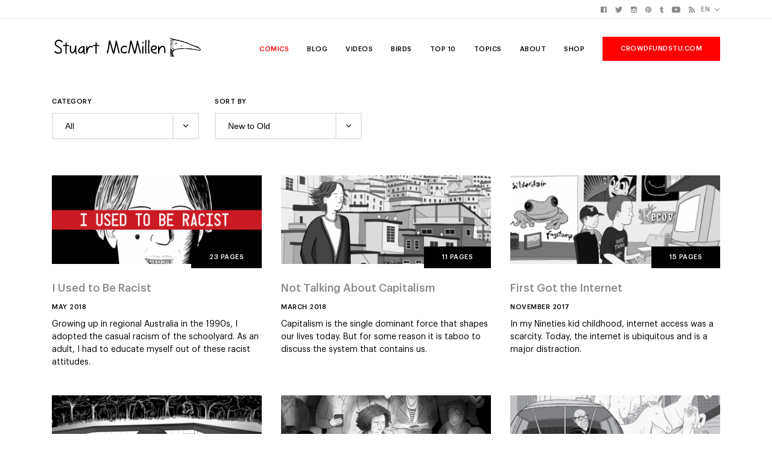

--- FILE ---
content_type: text/html; charset=UTF-8
request_url: https://www.stuartmcmillen.com/comics/page/2/
body_size: 14626
content:
<!-- <html> -->
<!doctype html>
<html lang="en-GB">
<head>
<title>Comics archive - Stuart McMillen comics and cartoons</title>
<meta charset="UTF-8" />
<meta name="theme-color" content="#ffffff">
<meta name="viewport" content="width=device-width, initial-scale=1.0">
<link rel="apple-touch-icon" sizes="180x180" href="/wp-content/themes/neupress/assets/images/apple-touch-icon.png">
<link rel="icon" type="image/png" href="/wp-content/themes/neupress/assets/images/favicon-32x32.png" sizes="32x32">
<link rel="icon" type="image/png" href="/wp-content/themes/neupress/assets/images/favicon-16x16.png" sizes="16x16">
<link rel="mask-icon" href="/wp-content/themes/neupress/assets/images/safari-pinned-tab.svg" color="#48acc2">
<link rel="manifest" href="/wp-content/themes/neupress/assets/images/manifest.json">
<link rel="stylesheet" type="text/css" href="/wp-content/themes/neupress/assets/stylesheets/main.min.css">
<link rel="stylesheet" type="text/css" href="https://maxcdn.bootstrapcdn.com/font-awesome/4.6.3/css/font-awesome.min.css">
<link rel="stylesheet" type="text/css" href="//cdn.datatables.net/1.10.13/css/jquery.dataTables.min.css">
<script type="text/javascript" src="https://cdnjs.cloudflare.com/ajax/libs/jquery/3.1.1/jquery.min.js"></script>
<script type="text/javascript" src="//cdn.datatables.net/1.10.13/js/jquery.dataTables.min.js"></script>
<script type="text/javascript">
var templateURL = 'https://www.stuartmcmillen.com/wp-content/themes/neupress';
</script>
<meta name='robots' content='index, follow, max-image-preview:large, max-snippet:-1, max-video-preview:-1' />
<style>img:is([sizes="auto" i], [sizes^="auto," i]) { contain-intrinsic-size: 3000px 1500px }</style>
<!-- This site is optimized with the Yoast SEO plugin v26.1 - https://yoast.com/wordpress/plugins/seo/ -->
<meta name="description" content="Comic archive gallery of cartoonist Stuart McMillen&#039;s comics on science, ecology, sustainability, psychology and economics." />
<link rel="canonical" href="https://www.stuartmcmillen.com/comics/" />
<meta property="og:locale" content="en_GB" />
<meta property="og:type" content="article" />
<meta property="og:title" content="Comics archive - Stuart McMillen comics and cartoons" />
<meta property="og:description" content="Comic archive gallery of cartoonist Stuart McMillen&#039;s comics on science, ecology, sustainability, psychology and economics." />
<meta property="og:url" content="https://www.stuartmcmillen.com/comics/" />
<meta property="article:publisher" content="https://www.facebook.com/stumcm" />
<meta property="article:modified_time" content="2017-04-21T05:03:52+00:00" />
<meta name="twitter:card" content="summary_large_image" />
<meta name="twitter:site" content="@stuart_mcmillen" />
<script type="application/ld+json" class="yoast-schema-graph">{"@context":"https://schema.org","@graph":[{"@type":"WebPage","@id":"https://www.stuartmcmillen.com/comics/","url":"https://www.stuartmcmillen.com/comics/","name":"Comics archive - Stuart McMillen comics and cartoons","isPartOf":{"@id":"https://www.stuartmcmillen.com/#website"},"datePublished":"2017-02-04T06:55:38+00:00","dateModified":"2017-04-21T05:03:52+00:00","description":"Comic archive gallery of cartoonist Stuart McMillen's comics on science, ecology, sustainability, psychology and economics.","inLanguage":"en-GB","potentialAction":[{"@type":"ReadAction","target":["https://www.stuartmcmillen.com/comics/"]}]},{"@type":"WebSite","@id":"https://www.stuartmcmillen.com/#website","url":"https://www.stuartmcmillen.com/","name":"","description":"","potentialAction":[{"@type":"SearchAction","target":{"@type":"EntryPoint","urlTemplate":"https://www.stuartmcmillen.com/?s={search_term_string}"},"query-input":{"@type":"PropertyValueSpecification","valueRequired":true,"valueName":"search_term_string"}}],"inLanguage":"en-GB"}]}</script>
<!-- / Yoast SEO plugin. -->
<link rel='dns-prefetch' href='//static.addtoany.com' />
<script type="text/javascript">
/* <![CDATA[ */
window._wpemojiSettings = {"baseUrl":"https:\/\/s.w.org\/images\/core\/emoji\/16.0.1\/72x72\/","ext":".png","svgUrl":"https:\/\/s.w.org\/images\/core\/emoji\/16.0.1\/svg\/","svgExt":".svg","source":{"wpemoji":"https:\/\/www.stuartmcmillen.com\/wp-includes\/js\/wp-emoji.js?ver=6.8.3","twemoji":"https:\/\/www.stuartmcmillen.com\/wp-includes\/js\/twemoji.js?ver=6.8.3"}};
/**
* @output wp-includes/js/wp-emoji-loader.js
*/
/**
* Emoji Settings as exported in PHP via _print_emoji_detection_script().
* @typedef WPEmojiSettings
* @type {object}
* @property {?object} source
* @property {?string} source.concatemoji
* @property {?string} source.twemoji
* @property {?string} source.wpemoji
* @property {?boolean} DOMReady
* @property {?Function} readyCallback
*/
/**
* Support tests.
* @typedef SupportTests
* @type {object}
* @property {?boolean} flag
* @property {?boolean} emoji
*/
/**
* IIFE to detect emoji support and load Twemoji if needed.
*
* @param {Window} window
* @param {Document} document
* @param {WPEmojiSettings} settings
*/
( function wpEmojiLoader( window, document, settings ) {
if ( typeof Promise === 'undefined' ) {
return;
}
var sessionStorageKey = 'wpEmojiSettingsSupports';
var tests = [ 'flag', 'emoji' ];
/**
* Checks whether the browser supports offloading to a Worker.
*
* @since 6.3.0
*
* @private
*
* @returns {boolean}
*/
function supportsWorkerOffloading() {
return (
typeof Worker !== 'undefined' &&
typeof OffscreenCanvas !== 'undefined' &&
typeof URL !== 'undefined' &&
URL.createObjectURL &&
typeof Blob !== 'undefined'
);
}
/**
* @typedef SessionSupportTests
* @type {object}
* @property {number} timestamp
* @property {SupportTests} supportTests
*/
/**
* Get support tests from session.
*
* @since 6.3.0
*
* @private
*
* @returns {?SupportTests} Support tests, or null if not set or older than 1 week.
*/
function getSessionSupportTests() {
try {
/** @type {SessionSupportTests} */
var item = JSON.parse(
sessionStorage.getItem( sessionStorageKey )
);
if (
typeof item === 'object' &&
typeof item.timestamp === 'number' &&
new Date().valueOf() < item.timestamp + 604800 && // Note: Number is a week in seconds.
typeof item.supportTests === 'object'
) {
return item.supportTests;
}
} catch ( e ) {}
return null;
}
/**
* Persist the supports in session storage.
*
* @since 6.3.0
*
* @private
*
* @param {SupportTests} supportTests Support tests.
*/
function setSessionSupportTests( supportTests ) {
try {
/** @type {SessionSupportTests} */
var item = {
supportTests: supportTests,
timestamp: new Date().valueOf()
};
sessionStorage.setItem(
sessionStorageKey,
JSON.stringify( item )
);
} catch ( e ) {}
}
/**
* Checks if two sets of Emoji characters render the same visually.
*
* This is used to determine if the browser is rendering an emoji with multiple data points
* correctly. set1 is the emoji in the correct form, using a zero-width joiner. set2 is the emoji
* in the incorrect form, using a zero-width space. If the two sets render the same, then the browser
* does not support the emoji correctly.
*
* This function may be serialized to run in a Worker. Therefore, it cannot refer to variables from the containing
* scope. Everything must be passed by parameters.
*
* @since 4.9.0
*
* @private
*
* @param {CanvasRenderingContext2D} context 2D Context.
* @param {string} set1 Set of Emoji to test.
* @param {string} set2 Set of Emoji to test.
*
* @return {boolean} True if the two sets render the same.
*/
function emojiSetsRenderIdentically( context, set1, set2 ) {
// Cleanup from previous test.
context.clearRect( 0, 0, context.canvas.width, context.canvas.height );
context.fillText( set1, 0, 0 );
var rendered1 = new Uint32Array(
context.getImageData(
0,
0,
context.canvas.width,
context.canvas.height
).data
);
// Cleanup from previous test.
context.clearRect( 0, 0, context.canvas.width, context.canvas.height );
context.fillText( set2, 0, 0 );
var rendered2 = new Uint32Array(
context.getImageData(
0,
0,
context.canvas.width,
context.canvas.height
).data
);
return rendered1.every( function ( rendered2Data, index ) {
return rendered2Data === rendered2[ index ];
} );
}
/**
* Checks if the center point of a single emoji is empty.
*
* This is used to determine if the browser is rendering an emoji with a single data point
* correctly. The center point of an incorrectly rendered emoji will be empty. A correctly
* rendered emoji will have a non-zero value at the center point.
*
* This function may be serialized to run in a Worker. Therefore, it cannot refer to variables from the containing
* scope. Everything must be passed by parameters.
*
* @since 6.8.2
*
* @private
*
* @param {CanvasRenderingContext2D} context 2D Context.
* @param {string} emoji Emoji to test.
*
* @return {boolean} True if the center point is empty.
*/
function emojiRendersEmptyCenterPoint( context, emoji ) {
// Cleanup from previous test.
context.clearRect( 0, 0, context.canvas.width, context.canvas.height );
context.fillText( emoji, 0, 0 );
// Test if the center point (16, 16) is empty (0,0,0,0).
var centerPoint = context.getImageData(16, 16, 1, 1);
for ( var i = 0; i < centerPoint.data.length; i++ ) {
if ( centerPoint.data[ i ] !== 0 ) {
// Stop checking the moment it's known not to be empty.
return false;
}
}
return true;
}
/**
* Determines if the browser properly renders Emoji that Twemoji can supplement.
*
* This function may be serialized to run in a Worker. Therefore, it cannot refer to variables from the containing
* scope. Everything must be passed by parameters.
*
* @since 4.2.0
*
* @private
*
* @param {CanvasRenderingContext2D} context 2D Context.
* @param {string} type Whether to test for support of "flag" or "emoji".
* @param {Function} emojiSetsRenderIdentically Reference to emojiSetsRenderIdentically function, needed due to minification.
* @param {Function} emojiRendersEmptyCenterPoint Reference to emojiRendersEmptyCenterPoint function, needed due to minification.
*
* @return {boolean} True if the browser can render emoji, false if it cannot.
*/
function browserSupportsEmoji( context, type, emojiSetsRenderIdentically, emojiRendersEmptyCenterPoint ) {
var isIdentical;
switch ( type ) {
case 'flag':
/*
* Test for Transgender flag compatibility. Added in Unicode 13.
*
* To test for support, we try to render it, and compare the rendering to how it would look if
* the browser doesn't render it correctly (white flag emoji + transgender symbol).
*/
isIdentical = emojiSetsRenderIdentically(
context,
'\uD83C\uDFF3\uFE0F\u200D\u26A7\uFE0F', // as a zero-width joiner sequence
'\uD83C\uDFF3\uFE0F\u200B\u26A7\uFE0F' // separated by a zero-width space
);
if ( isIdentical ) {
return false;
}
/*
* Test for Sark flag compatibility. This is the least supported of the letter locale flags,
* so gives us an easy test for full support.
*
* To test for support, we try to render it, and compare the rendering to how it would look if
* the browser doesn't render it correctly ([C] + [Q]).
*/
isIdentical = emojiSetsRenderIdentically(
context,
'\uD83C\uDDE8\uD83C\uDDF6', // as the sequence of two code points
'\uD83C\uDDE8\u200B\uD83C\uDDF6' // as the two code points separated by a zero-width space
);
if ( isIdentical ) {
return false;
}
/*
* Test for English flag compatibility. England is a country in the United Kingdom, it
* does not have a two letter locale code but rather a five letter sub-division code.
*
* To test for support, we try to render it, and compare the rendering to how it would look if
* the browser doesn't render it correctly (black flag emoji + [G] + [B] + [E] + [N] + [G]).
*/
isIdentical = emojiSetsRenderIdentically(
context,
// as the flag sequence
'\uD83C\uDFF4\uDB40\uDC67\uDB40\uDC62\uDB40\uDC65\uDB40\uDC6E\uDB40\uDC67\uDB40\uDC7F',
// with each code point separated by a zero-width space
'\uD83C\uDFF4\u200B\uDB40\uDC67\u200B\uDB40\uDC62\u200B\uDB40\uDC65\u200B\uDB40\uDC6E\u200B\uDB40\uDC67\u200B\uDB40\uDC7F'
);
return ! isIdentical;
case 'emoji':
/*
* Does Emoji 16.0 cause the browser to go splat?
*
* To test for Emoji 16.0 support, try to render a new emoji: Splatter.
*
* The splatter emoji is a single code point emoji. Testing for browser support
* required testing the center point of the emoji to see if it is empty.
*
* 0xD83E 0xDEDF (\uD83E\uDEDF) == 🫟 Splatter.
*
* When updating this test, please ensure that the emoji is either a single code point
* or switch to using the emojiSetsRenderIdentically function and testing with a zero-width
* joiner vs a zero-width space.
*/
var notSupported = emojiRendersEmptyCenterPoint( context, '\uD83E\uDEDF' );
return ! notSupported;
}
return false;
}
/**
* Checks emoji support tests.
*
* This function may be serialized to run in a Worker. Therefore, it cannot refer to variables from the containing
* scope. Everything must be passed by parameters.
*
* @since 6.3.0
*
* @private
*
* @param {string[]} tests Tests.
* @param {Function} browserSupportsEmoji Reference to browserSupportsEmoji function, needed due to minification.
* @param {Function} emojiSetsRenderIdentically Reference to emojiSetsRenderIdentically function, needed due to minification.
* @param {Function} emojiRendersEmptyCenterPoint Reference to emojiRendersEmptyCenterPoint function, needed due to minification.
*
* @return {SupportTests} Support tests.
*/
function testEmojiSupports( tests, browserSupportsEmoji, emojiSetsRenderIdentically, emojiRendersEmptyCenterPoint ) {
var canvas;
if (
typeof WorkerGlobalScope !== 'undefined' &&
self instanceof WorkerGlobalScope
) {
canvas = new OffscreenCanvas( 300, 150 ); // Dimensions are default for HTMLCanvasElement.
} else {
canvas = document.createElement( 'canvas' );
}
var context = canvas.getContext( '2d', { willReadFrequently: true } );
/*
* Chrome on OS X added native emoji rendering in M41. Unfortunately,
* it doesn't work when the font is bolder than 500 weight. So, we
* check for bold rendering support to avoid invisible emoji in Chrome.
*/
context.textBaseline = 'top';
context.font = '600 32px Arial';
var supports = {};
tests.forEach( function ( test ) {
supports[ test ] = browserSupportsEmoji( context, test, emojiSetsRenderIdentically, emojiRendersEmptyCenterPoint );
} );
return supports;
}
/**
* Adds a script to the head of the document.
*
* @ignore
*
* @since 4.2.0
*
* @param {string} src The url where the script is located.
*
* @return {void}
*/
function addScript( src ) {
var script = document.createElement( 'script' );
script.src = src;
script.defer = true;
document.head.appendChild( script );
}
settings.supports = {
everything: true,
everythingExceptFlag: true
};
// Create a promise for DOMContentLoaded since the worker logic may finish after the event has fired.
var domReadyPromise = new Promise( function ( resolve ) {
document.addEventListener( 'DOMContentLoaded', resolve, {
once: true
} );
} );
// Obtain the emoji support from the browser, asynchronously when possible.
new Promise( function ( resolve ) {
var supportTests = getSessionSupportTests();
if ( supportTests ) {
resolve( supportTests );
return;
}
if ( supportsWorkerOffloading() ) {
try {
// Note that the functions are being passed as arguments due to minification.
var workerScript =
'postMessage(' +
testEmojiSupports.toString() +
'(' +
[
JSON.stringify( tests ),
browserSupportsEmoji.toString(),
emojiSetsRenderIdentically.toString(),
emojiRendersEmptyCenterPoint.toString()
].join( ',' ) +
'));';
var blob = new Blob( [ workerScript ], {
type: 'text/javascript'
} );
var worker = new Worker( URL.createObjectURL( blob ), { name: 'wpTestEmojiSupports' } );
worker.onmessage = function ( event ) {
supportTests = event.data;
setSessionSupportTests( supportTests );
worker.terminate();
resolve( supportTests );
};
return;
} catch ( e ) {}
}
supportTests = testEmojiSupports( tests, browserSupportsEmoji, emojiSetsRenderIdentically, emojiRendersEmptyCenterPoint );
setSessionSupportTests( supportTests );
resolve( supportTests );
} )
// Once the browser emoji support has been obtained from the session, finalize the settings.
.then( function ( supportTests ) {
/*
* Tests the browser support for flag emojis and other emojis, and adjusts the
* support settings accordingly.
*/
for ( var test in supportTests ) {
settings.supports[ test ] = supportTests[ test ];
settings.supports.everything =
settings.supports.everything && settings.supports[ test ];
if ( 'flag' !== test ) {
settings.supports.everythingExceptFlag =
settings.supports.everythingExceptFlag &&
settings.supports[ test ];
}
}
settings.supports.everythingExceptFlag =
settings.supports.everythingExceptFlag &&
! settings.supports.flag;
// Sets DOMReady to false and assigns a ready function to settings.
settings.DOMReady = false;
settings.readyCallback = function () {
settings.DOMReady = true;
};
} )
.then( function () {
return domReadyPromise;
} )
.then( function () {
// When the browser can not render everything we need to load a polyfill.
if ( ! settings.supports.everything ) {
settings.readyCallback();
var src = settings.source || {};
if ( src.concatemoji ) {
addScript( src.concatemoji );
} else if ( src.wpemoji && src.twemoji ) {
addScript( src.twemoji );
addScript( src.wpemoji );
}
}
} );
} )( window, document, window._wpemojiSettings );
/* ]]> */
</script>
<style id='wp-emoji-styles-inline-css' type='text/css'>
img.wp-smiley, img.emoji {
display: inline !important;
border: none !important;
box-shadow: none !important;
height: 1em !important;
width: 1em !important;
margin: 0 0.07em !important;
vertical-align: -0.1em !important;
background: none !important;
padding: 0 !important;
}
</style>
<link rel='stylesheet' id='wp-block-library-css' href='https://www.stuartmcmillen.com/wp-includes/css/dist/block-library/style.css?ver=6.8.3' type='text/css' media='all' />
<style id='classic-theme-styles-inline-css' type='text/css'>
/**
* These rules are needed for backwards compatibility.
* They should match the button element rules in the base theme.json file.
*/
.wp-block-button__link {
color: #ffffff;
background-color: #32373c;
border-radius: 9999px; /* 100% causes an oval, but any explicit but really high value retains the pill shape. */
/* This needs a low specificity so it won't override the rules from the button element if defined in theme.json. */
box-shadow: none;
text-decoration: none;
/* The extra 2px are added to size solids the same as the outline versions.*/
padding: calc(0.667em + 2px) calc(1.333em + 2px);
font-size: 1.125em;
}
.wp-block-file__button {
background: #32373c;
color: #ffffff;
text-decoration: none;
}
</style>
<style id='global-styles-inline-css' type='text/css'>
:root{--wp--preset--aspect-ratio--square: 1;--wp--preset--aspect-ratio--4-3: 4/3;--wp--preset--aspect-ratio--3-4: 3/4;--wp--preset--aspect-ratio--3-2: 3/2;--wp--preset--aspect-ratio--2-3: 2/3;--wp--preset--aspect-ratio--16-9: 16/9;--wp--preset--aspect-ratio--9-16: 9/16;--wp--preset--color--black: #000000;--wp--preset--color--cyan-bluish-gray: #abb8c3;--wp--preset--color--white: #ffffff;--wp--preset--color--pale-pink: #f78da7;--wp--preset--color--vivid-red: #cf2e2e;--wp--preset--color--luminous-vivid-orange: #ff6900;--wp--preset--color--luminous-vivid-amber: #fcb900;--wp--preset--color--light-green-cyan: #7bdcb5;--wp--preset--color--vivid-green-cyan: #00d084;--wp--preset--color--pale-cyan-blue: #8ed1fc;--wp--preset--color--vivid-cyan-blue: #0693e3;--wp--preset--color--vivid-purple: #9b51e0;--wp--preset--gradient--vivid-cyan-blue-to-vivid-purple: linear-gradient(135deg,rgba(6,147,227,1) 0%,rgb(155,81,224) 100%);--wp--preset--gradient--light-green-cyan-to-vivid-green-cyan: linear-gradient(135deg,rgb(122,220,180) 0%,rgb(0,208,130) 100%);--wp--preset--gradient--luminous-vivid-amber-to-luminous-vivid-orange: linear-gradient(135deg,rgba(252,185,0,1) 0%,rgba(255,105,0,1) 100%);--wp--preset--gradient--luminous-vivid-orange-to-vivid-red: linear-gradient(135deg,rgba(255,105,0,1) 0%,rgb(207,46,46) 100%);--wp--preset--gradient--very-light-gray-to-cyan-bluish-gray: linear-gradient(135deg,rgb(238,238,238) 0%,rgb(169,184,195) 100%);--wp--preset--gradient--cool-to-warm-spectrum: linear-gradient(135deg,rgb(74,234,220) 0%,rgb(151,120,209) 20%,rgb(207,42,186) 40%,rgb(238,44,130) 60%,rgb(251,105,98) 80%,rgb(254,248,76) 100%);--wp--preset--gradient--blush-light-purple: linear-gradient(135deg,rgb(255,206,236) 0%,rgb(152,150,240) 100%);--wp--preset--gradient--blush-bordeaux: linear-gradient(135deg,rgb(254,205,165) 0%,rgb(254,45,45) 50%,rgb(107,0,62) 100%);--wp--preset--gradient--luminous-dusk: linear-gradient(135deg,rgb(255,203,112) 0%,rgb(199,81,192) 50%,rgb(65,88,208) 100%);--wp--preset--gradient--pale-ocean: linear-gradient(135deg,rgb(255,245,203) 0%,rgb(182,227,212) 50%,rgb(51,167,181) 100%);--wp--preset--gradient--electric-grass: linear-gradient(135deg,rgb(202,248,128) 0%,rgb(113,206,126) 100%);--wp--preset--gradient--midnight: linear-gradient(135deg,rgb(2,3,129) 0%,rgb(40,116,252) 100%);--wp--preset--font-size--small: 13px;--wp--preset--font-size--medium: 20px;--wp--preset--font-size--large: 36px;--wp--preset--font-size--x-large: 42px;--wp--preset--spacing--20: 0.44rem;--wp--preset--spacing--30: 0.67rem;--wp--preset--spacing--40: 1rem;--wp--preset--spacing--50: 1.5rem;--wp--preset--spacing--60: 2.25rem;--wp--preset--spacing--70: 3.38rem;--wp--preset--spacing--80: 5.06rem;--wp--preset--shadow--natural: 6px 6px 9px rgba(0, 0, 0, 0.2);--wp--preset--shadow--deep: 12px 12px 50px rgba(0, 0, 0, 0.4);--wp--preset--shadow--sharp: 6px 6px 0px rgba(0, 0, 0, 0.2);--wp--preset--shadow--outlined: 6px 6px 0px -3px rgba(255, 255, 255, 1), 6px 6px rgba(0, 0, 0, 1);--wp--preset--shadow--crisp: 6px 6px 0px rgba(0, 0, 0, 1);}:where(.is-layout-flex){gap: 0.5em;}:where(.is-layout-grid){gap: 0.5em;}body .is-layout-flex{display: flex;}.is-layout-flex{flex-wrap: wrap;align-items: center;}.is-layout-flex > :is(*, div){margin: 0;}body .is-layout-grid{display: grid;}.is-layout-grid > :is(*, div){margin: 0;}:where(.wp-block-columns.is-layout-flex){gap: 2em;}:where(.wp-block-columns.is-layout-grid){gap: 2em;}:where(.wp-block-post-template.is-layout-flex){gap: 1.25em;}:where(.wp-block-post-template.is-layout-grid){gap: 1.25em;}.has-black-color{color: var(--wp--preset--color--black) !important;}.has-cyan-bluish-gray-color{color: var(--wp--preset--color--cyan-bluish-gray) !important;}.has-white-color{color: var(--wp--preset--color--white) !important;}.has-pale-pink-color{color: var(--wp--preset--color--pale-pink) !important;}.has-vivid-red-color{color: var(--wp--preset--color--vivid-red) !important;}.has-luminous-vivid-orange-color{color: var(--wp--preset--color--luminous-vivid-orange) !important;}.has-luminous-vivid-amber-color{color: var(--wp--preset--color--luminous-vivid-amber) !important;}.has-light-green-cyan-color{color: var(--wp--preset--color--light-green-cyan) !important;}.has-vivid-green-cyan-color{color: var(--wp--preset--color--vivid-green-cyan) !important;}.has-pale-cyan-blue-color{color: var(--wp--preset--color--pale-cyan-blue) !important;}.has-vivid-cyan-blue-color{color: var(--wp--preset--color--vivid-cyan-blue) !important;}.has-vivid-purple-color{color: var(--wp--preset--color--vivid-purple) !important;}.has-black-background-color{background-color: var(--wp--preset--color--black) !important;}.has-cyan-bluish-gray-background-color{background-color: var(--wp--preset--color--cyan-bluish-gray) !important;}.has-white-background-color{background-color: var(--wp--preset--color--white) !important;}.has-pale-pink-background-color{background-color: var(--wp--preset--color--pale-pink) !important;}.has-vivid-red-background-color{background-color: var(--wp--preset--color--vivid-red) !important;}.has-luminous-vivid-orange-background-color{background-color: var(--wp--preset--color--luminous-vivid-orange) !important;}.has-luminous-vivid-amber-background-color{background-color: var(--wp--preset--color--luminous-vivid-amber) !important;}.has-light-green-cyan-background-color{background-color: var(--wp--preset--color--light-green-cyan) !important;}.has-vivid-green-cyan-background-color{background-color: var(--wp--preset--color--vivid-green-cyan) !important;}.has-pale-cyan-blue-background-color{background-color: var(--wp--preset--color--pale-cyan-blue) !important;}.has-vivid-cyan-blue-background-color{background-color: var(--wp--preset--color--vivid-cyan-blue) !important;}.has-vivid-purple-background-color{background-color: var(--wp--preset--color--vivid-purple) !important;}.has-black-border-color{border-color: var(--wp--preset--color--black) !important;}.has-cyan-bluish-gray-border-color{border-color: var(--wp--preset--color--cyan-bluish-gray) !important;}.has-white-border-color{border-color: var(--wp--preset--color--white) !important;}.has-pale-pink-border-color{border-color: var(--wp--preset--color--pale-pink) !important;}.has-vivid-red-border-color{border-color: var(--wp--preset--color--vivid-red) !important;}.has-luminous-vivid-orange-border-color{border-color: var(--wp--preset--color--luminous-vivid-orange) !important;}.has-luminous-vivid-amber-border-color{border-color: var(--wp--preset--color--luminous-vivid-amber) !important;}.has-light-green-cyan-border-color{border-color: var(--wp--preset--color--light-green-cyan) !important;}.has-vivid-green-cyan-border-color{border-color: var(--wp--preset--color--vivid-green-cyan) !important;}.has-pale-cyan-blue-border-color{border-color: var(--wp--preset--color--pale-cyan-blue) !important;}.has-vivid-cyan-blue-border-color{border-color: var(--wp--preset--color--vivid-cyan-blue) !important;}.has-vivid-purple-border-color{border-color: var(--wp--preset--color--vivid-purple) !important;}.has-vivid-cyan-blue-to-vivid-purple-gradient-background{background: var(--wp--preset--gradient--vivid-cyan-blue-to-vivid-purple) !important;}.has-light-green-cyan-to-vivid-green-cyan-gradient-background{background: var(--wp--preset--gradient--light-green-cyan-to-vivid-green-cyan) !important;}.has-luminous-vivid-amber-to-luminous-vivid-orange-gradient-background{background: var(--wp--preset--gradient--luminous-vivid-amber-to-luminous-vivid-orange) !important;}.has-luminous-vivid-orange-to-vivid-red-gradient-background{background: var(--wp--preset--gradient--luminous-vivid-orange-to-vivid-red) !important;}.has-very-light-gray-to-cyan-bluish-gray-gradient-background{background: var(--wp--preset--gradient--very-light-gray-to-cyan-bluish-gray) !important;}.has-cool-to-warm-spectrum-gradient-background{background: var(--wp--preset--gradient--cool-to-warm-spectrum) !important;}.has-blush-light-purple-gradient-background{background: var(--wp--preset--gradient--blush-light-purple) !important;}.has-blush-bordeaux-gradient-background{background: var(--wp--preset--gradient--blush-bordeaux) !important;}.has-luminous-dusk-gradient-background{background: var(--wp--preset--gradient--luminous-dusk) !important;}.has-pale-ocean-gradient-background{background: var(--wp--preset--gradient--pale-ocean) !important;}.has-electric-grass-gradient-background{background: var(--wp--preset--gradient--electric-grass) !important;}.has-midnight-gradient-background{background: var(--wp--preset--gradient--midnight) !important;}.has-small-font-size{font-size: var(--wp--preset--font-size--small) !important;}.has-medium-font-size{font-size: var(--wp--preset--font-size--medium) !important;}.has-large-font-size{font-size: var(--wp--preset--font-size--large) !important;}.has-x-large-font-size{font-size: var(--wp--preset--font-size--x-large) !important;}
:where(.wp-block-post-template.is-layout-flex){gap: 1.25em;}:where(.wp-block-post-template.is-layout-grid){gap: 1.25em;}
:where(.wp-block-columns.is-layout-flex){gap: 2em;}:where(.wp-block-columns.is-layout-grid){gap: 2em;}
:root :where(.wp-block-pullquote){font-size: 1.5em;line-height: 1.6;}
</style>
<link rel='stylesheet' id='addtoany-css' href='https://www.stuartmcmillen.com/wp-content/plugins/add-to-any/addtoany.min.css?ver=1.16' type='text/css' media='all' />
<script type="text/javascript" id="addtoany-core-js-before">
/* <![CDATA[ */
window.a2a_config=window.a2a_config||{};a2a_config.callbacks=[];a2a_config.overlays=[];a2a_config.templates={};a2a_localize = {
Share: "Share",
Save: "Save",
Subscribe: "Subscribe",
Email: "Email",
Bookmark: "Bookmark",
ShowAll: "Show All",
ShowLess: "Show less",
FindServices: "Find service(s)",
FindAnyServiceToAddTo: "Instantly find any service to add to",
PoweredBy: "Powered by",
ShareViaEmail: "Share via email",
SubscribeViaEmail: "Subscribe via email",
BookmarkInYourBrowser: "Bookmark in your browser",
BookmarkInstructions: "Press Ctrl+D or \u2318+D to bookmark this page",
AddToYourFavorites: "Add to your favourites",
SendFromWebOrProgram: "Send from any email address or email program",
EmailProgram: "Email program",
More: "More&#8230;",
ThanksForSharing: "Thanks for sharing!",
ThanksForFollowing: "Thanks for following!"
};
/* ]]> */
</script>
<script type="text/javascript" defer src="https://static.addtoany.com/menu/page.js" id="addtoany-core-js"></script>
<script type="text/javascript" src="https://www.stuartmcmillen.com/wp-includes/js/jquery/jquery.js?ver=3.7.1" id="jquery-core-js"></script>
<script type="text/javascript" src="https://www.stuartmcmillen.com/wp-includes/js/jquery/jquery-migrate.js?ver=3.4.1" id="jquery-migrate-js"></script>
<script type="text/javascript" defer src="https://www.stuartmcmillen.com/wp-content/plugins/add-to-any/addtoany.min.js?ver=1.1" id="addtoany-jquery-js"></script>
<link rel="https://api.w.org/" href="https://www.stuartmcmillen.com/wp-json/" /><link rel="alternate" title="JSON" type="application/json" href="https://www.stuartmcmillen.com/wp-json/wp/v2/pages/10" /><link rel="EditURI" type="application/rsd+xml" title="RSD" href="https://www.stuartmcmillen.com/xmlrpc.php?rsd" />
<meta name="generator" content="WordPress 6.8.3" />
<link rel='shortlink' href='https://www.stuartmcmillen.com/?p=10' />
<link rel="alternate" title="oEmbed (JSON)" type="application/json+oembed" href="https://www.stuartmcmillen.com/wp-json/oembed/1.0/embed?url=https%3A%2F%2Fwww.stuartmcmillen.com%2Fcomics%2F" />
<link rel="alternate" title="oEmbed (XML)" type="text/xml+oembed" href="https://www.stuartmcmillen.com/wp-json/oembed/1.0/embed?url=https%3A%2F%2Fwww.stuartmcmillen.com%2Fcomics%2F&#038;format=xml" />
<meta name="generator" content="Elementor 3.31.4; features: additional_custom_breakpoints, e_element_cache; settings: css_print_method-external, google_font-enabled, font_display-swap">
<style>
.e-con.e-parent:nth-of-type(n+4):not(.e-lazyloaded):not(.e-no-lazyload),
.e-con.e-parent:nth-of-type(n+4):not(.e-lazyloaded):not(.e-no-lazyload) * {
background-image: none !important;
}
@media screen and (max-height: 1024px) {
.e-con.e-parent:nth-of-type(n+3):not(.e-lazyloaded):not(.e-no-lazyload),
.e-con.e-parent:nth-of-type(n+3):not(.e-lazyloaded):not(.e-no-lazyload) * {
background-image: none !important;
}
}
@media screen and (max-height: 640px) {
.e-con.e-parent:nth-of-type(n+2):not(.e-lazyloaded):not(.e-no-lazyload),
.e-con.e-parent:nth-of-type(n+2):not(.e-lazyloaded):not(.e-no-lazyload) * {
background-image: none !important;
}
}
</style>
<style type="text/css" id="wp-custom-css">
/* Forminator */
#forminator-module-12939 .select2-selection--single[role="combobox"] {
border-color: #e5e5e5 !important;
background-color: #fff !important;
}
.forminator-ui#forminator-module-12939.forminator-design--default .forminator-label {
font-weight: 500 !important;
font-family: 'Graphik' !important;
font-style: normal;
text-transform: uppercase;
letter-spacing: .5px;
line-height: 1.2;
margin-bottom: 5px;
}
.forminator-ui#forminator-module-12939.forminator-design--default .forminator-button-submit {
background: #ff0000;
color: #fff;
text-transform: uppercase;
letter-spacing: .5px;
font-family: 'Graphik';
font-size: 1rem;
padding: 1rem 2em;
line-height: 1;
}
.hide-label .forminator-label {
display: none !important;
}
.forminator-ui.forminator-custom-form[data-design=default] .forminator-checkbox .forminator-checkbox-box:before {
color: #000 !important;
}
.forminator-checkbox input:checked + .forminator-checkbox-box {
border-color: #000 !important;
}
/* Forminator end */
.comments-form__field--subscribe {
display: none !important;
}
.single .mc4wp-checkbox label {
display: flex;
align-items: center;
gap: 10px;
}
.yt-video iframe {
width: 100% !important;
}
.clearfix::after {
content: "";
clear: both;
display: table;
}
.single-topic .topic__multi + .topic__multi, .single-topic  .topic__multi + .topic__text, .single-topic .topic__text + .topic__multi {
margin-top: 0;
padding-top: 0;
}
.single-topic .topic__multi + .topic__text .container > p {
margin-top: 0;
}
.single-comic .comic__overlay {
cursor: pointer;
}
.mobile-btn-holder a {
display: none;
}
.related-posts__content a.archive__post--title h3 {
line-height: 1.2;
margin-top: 20px;
font-size: 18px;
}
@media only screen and (max-width: 991px) {
.mobile-btn-holder a {
line-height: 40px;
letter-spacing: .5px;
text-decoration: none;
text-transform: uppercase;
font-family: Graphik;
font-style: normal;
font-size: 11px;
transition: color .2s ease-in-out;
font-weight: 500;
display: -ms-flexbox;
display: flex;
-ms-flex-pack: center;
justify-content: center;
-ms-flex-align: center;
align-items: center;
color: #FFF;
background-color: red;
height: 40px;
padding: 0 30px;
cursor: pointer;
outline: 0;
border: none;
color: #FFF;
max-width: 200px;
margin: 0px auto;
}
}
#gform_2 #field_2_6,
#gform_2 #input_2_6 {
width: 100%;
}
.home .mc4wp-response .mc4wp-alert.mc4wp-success p {
text-align: left;
}
.single-post h1.title, .single-comic h1.title {
margin-top: 0px;
}
.h1-hide {
display: none;
}		</style>
<style id="sccss">.img-cont-comic  {
margin-left: -5px;
}
.embed-newsletter form input[type=email] {
padding: 0 1rem;
-ms-flex-preferred-size: 66.66666667%;
flex-basis: 66.66666667%;
max-width: 66.66666667%;
box-sizing: border-box;
border-right: none;
float: left;
}
.embed-newsletter input[type="submit"] {
padding: 0 0.7rem;
-ms-flex-preferred-size: 33.33333333%;
flex-basis: 33.33333333%;
max-width: 33.33333333%;
box-sizing: border-box;
appearance: none;
-webkit-appearance: none;
-moz-appearance: none;
}
@media screen and (min-width: 544px) {
.embed-newsletter input[type="email"] {
padding: 0 1rem;
-ms-flex-preferred-size: 58.33333333%;
flex-basis: 58.33333333%;
max-width: 58.33333333%;
box-sizing: border-box;
}
.embed-newsletter input[type="submit"] {
padding: 0 0.7rem;
-ms-flex-preferred-size: 41.66666667%;
flex-basis: 41.66666667%;
max-width: 41.66666667%;
box-sizing: border-box;
}  
}
@media screen and (min-width: 768px) {
.embed-newsletter input[type="email"] {
padding: 0 1rem;
-ms-flex-preferred-size: 66.66666667%;
flex-basis: 66.66666667%;
max-width: 66.66666667%;
box-sizing: border-box;
}
.embed-newsletter input[type="submit"] {
padding: 0 0.7rem;
-ms-flex-preferred-size: 33.33333333%;
flex-basis: 33.33333333%;
max-width: 33.33333333%;
box-sizing: border-box;
}  
}
.footer__column--newsletter .embed-newsletter,
.footer__column--newsletter .response {
margin-top: 15px;
}
.appendix__video {
height: auto !important;
}
.slide.comic__appendix {
height: auto;
overflow-y: visible !important;
}
section.comic__display.horizontal-layout {
overflow-y: scroll;
overflow-x: hidden;
white-space: inherit;
overflow: hidden;
}
.img-cont-comic.slide {
flex: 0 1 auto;
max-width: none;
width: auto;
display: inline-block;
}
</style>  <style>
.comic__display {
overflow-y: hidden;
}
h1, h2, h3, h4, h5, h6, b, strong {
font-weight: 500;
}
blockquote p {
font-size: 18px !important;
}
blockquote.large p {
font-size: 24px !important;
}
.comments-list__content {
white-space: pre-wrap;
}
.topic__section img {
max-width: 100%;
height: auto;
}
@media (max-width: 543px) {
.topic__featured .featured-comics__column {
margin-top: 30px;
}
}
</style>
<!-- Piwik -->
<script type="text/javascript">
var _paq = _paq || [];
/* tracker methods like "setCustomDimension" should be called before "trackPageView" */
_paq.push(['trackPageView']);
_paq.push(['enableLinkTracking']);
(function() {
var u="//analytics.stuartmcmillen.com/";
_paq.push(['setTrackerUrl', u+'piwik.php']);
_paq.push(['setSiteId', '1']);
var d=document, g=d.createElement('script'), s=d.getElementsByTagName('script')[0];
g.type='text/javascript'; g.async=true; g.defer=true; g.src=u+'piwik.js'; s.parentNode.insertBefore(g,s);
})();
</script>
<!-- End Piwik Code -->
</head>
<body class="paged wp-singular page-template page-template-template-archive page-template-template-archive-php page page-id-10 paged-2 page-paged-2 wp-theme-neupress fl-builder-lite-2-9-3-1 fl-no-js elementor-default elementor-kit-10587">
<div class="nav-top-bar">
<div class="container">
<div class="nav-top-bar-content-wrapper">
<div class="nav-top-bar__social-media-links">
<a class="nav-top-bar__link" href="https://www.facebook.com/stumcm" target="_blank">
<img src="/wp-content/themes/neupress/assets/images/facebook.svg" />
</a>
<a class="nav-top-bar__link" href="https://twitter.com/stuart_mcmillen" target="_blank">
<img src="/wp-content/themes/neupress/assets/images/twitter.svg" />
</a>
<a class="nav-top-bar__link" href="https://www.instagram.com/stuartmcmillen/" target="_blank">
<img src="/wp-content/themes/neupress/assets/images/instagram.svg" />
</a>
<a class="nav-top-bar__link" href="https://pinterest.com/stumcm/stuart-mcmillen-comics-art/" target="_blank">
<img src="/wp-content/themes/neupress/assets/images/pinterest.svg" />
</a>
<a class="nav-top-bar__link" href="https://www.tumblr.com/stumcm/" target="_blank">
<img src="/wp-content/themes/neupress/assets/images/tumblr.svg" />
</a>
<a class="nav-top-bar__link" href="https://www.youtube.com/stumcm/" target="_blank">
<img src="/wp-content/themes/neupress/assets/images/youtube.svg" />
</a>
<a class="rss-url nav-top-bar__link" href="https://www.stuartmcmillen.com/feed/" target="_blank">
<img src="/wp-content/themes/neupress/assets/images/rss.svg" />
</a>
</div>
<!-- loop through the list of languages, adding another entry to the select dropdown foreach lang
when a language is selected, navigate to the appropriate URL of the translation -->
<div class="select">
<div class="select__language-wrapper">
<select class="language-switcher" onchange="changeLanguage(this)">
<!-- <option value='' ></option> -->
<option value='https://www.stuartmcmillen.com/comics/' selected="1">EN</option>
<!-- <option value='' ></option> -->
<option value='https://www.stuartmcmillen.com/cs/' >CS</option>
<!-- <option value='' ></option> -->
<option value='https://www.stuartmcmillen.com/de/' >DE</option>
<!-- <option value='' ></option> -->
<option value='https://www.stuartmcmillen.com/el/' >EL</option>
<!-- <option value='' ></option> -->
<option value='https://www.stuartmcmillen.com/es/' >ES</option>
<!-- <option value='' ></option> -->
<option value='https://www.stuartmcmillen.com/fr/' >FR</option>
<!-- <option value='' ></option> -->
<option value='https://www.stuartmcmillen.com/it/' >IT</option>
<!-- <option value='' ></option> -->
<option value='https://www.stuartmcmillen.com/nl/' >NL</option>
<!-- <option value='' ></option> -->
<option value='https://www.stuartmcmillen.com/pl/' >PL</option>
<!-- <option value='' ></option> -->
<option value='https://www.stuartmcmillen.com/pt/' >PT</option>
<!-- <option value='' ></option> -->
<option value='https://www.stuartmcmillen.com/ru/' >RU</option>
<!-- <option value='' ></option> -->
<option value='https://www.stuartmcmillen.com/zh/' >ZH</option>
</select>
</div>
</div>
</div>
</div>
</div>
<div class="navigation">
<div class="container">
<div class="row">
<div class="navigation__content">
<div class="logo">
<a href="https://www.stuartmcmillen.com">
<img src="/wp-content/themes/neupress/assets/images/logo.svg" />
</a>
</div>
<div class="visible-lg navigation__items">
<ul id="menu-header-en" class="navigation__links"><li id="menu-item-18" class="menu-item menu-item-type-post_type menu-item-object-page current-menu-item page_item page-item-10 current_page_item menu-item-18"><a href="https://www.stuartmcmillen.com/comics/" aria-current="page">Comics</a></li>
<li id="menu-item-78" class="menu-item menu-item-type-post_type menu-item-object-page menu-item-78"><a href="https://www.stuartmcmillen.com/blog/">Blog</a></li>
<li id="menu-item-77" class="menu-item menu-item-type-post_type menu-item-object-page menu-item-77"><a href="https://www.stuartmcmillen.com/videos/">Videos</a></li>
<li id="menu-item-11121" class="menu-item menu-item-type-custom menu-item-object-custom menu-item-11121"><a href="https://www.stuartmcmillen.com/birds/">Birds</a></li>
<li id="menu-item-17" class="menu-item menu-item-type-post_type menu-item-object-page menu-item-17"><a href="https://www.stuartmcmillen.com/top-10/">Top 10</a></li>
<li id="menu-item-76" class="menu-item menu-item-type-post_type menu-item-object-page menu-item-76"><a href="https://www.stuartmcmillen.com/topics/">Topics</a></li>
<li id="menu-item-75" class="menu-item menu-item-type-post_type menu-item-object-page menu-item-has-children menu-item-75"><a href="https://www.stuartmcmillen.com/about/">About</a>
<ul class="sub-menu">
<li id="menu-item-5874" class="menu-item menu-item-type-post_type menu-item-object-page menu-item-5874"><a href="https://www.stuartmcmillen.com/press-kit/">Press Kit</a></li>
<li id="menu-item-5873" class="menu-item menu-item-type-post_type menu-item-object-page menu-item-5873"><a href="https://www.stuartmcmillen.com/cv/">CV</a></li>
<li id="menu-item-114" class="menu-item menu-item-type-post_type menu-item-object-page menu-item-114"><a href="https://www.stuartmcmillen.com/faq/">FAQ</a></li>
<li id="menu-item-8914" class="menu-item menu-item-type-post_type menu-item-object-page menu-item-8914"><a href="https://www.stuartmcmillen.com/commissions/">Commissions</a></li>
<li id="menu-item-9726" class="menu-item menu-item-type-post_type menu-item-object-page menu-item-9726"><a href="https://www.stuartmcmillen.com/support/">Support</a></li>
<li id="menu-item-118" class="menu-item menu-item-type-post_type menu-item-object-page menu-item-118"><a href="https://www.stuartmcmillen.com/contact/">Contact</a></li>
</ul>
</li>
<li id="menu-item-9727" class="menu-item menu-item-type-custom menu-item-object-custom menu-item-9727"><a href="https://stuartmcmillen.square.site/">Shop</a></li>
<li id="menu-item-80" class="header-button menu-item menu-item-type-custom menu-item-object-custom menu-item-80"><a target="_blank" href="http://crowdfundstu.com">crowdfundstu.com</a></li>
</ul>        </div>
<div class="hidden-lg menu-icon">
<span></span>
<span></span>
<span></span>
</div>
</div>
</div>
</div>
</div>
<nav class="hidden-lg mobile-navigation">
<div class="container">
<ul id="menu-header-en-1" class="nav-items"><li class="menu-item menu-item-type-post_type menu-item-object-page current-menu-item page_item page-item-10 current_page_item menu-item-18"><a href="https://www.stuartmcmillen.com/comics/" aria-current="page">Comics</a></li>
<li class="menu-item menu-item-type-post_type menu-item-object-page menu-item-78"><a href="https://www.stuartmcmillen.com/blog/">Blog</a></li>
<li class="menu-item menu-item-type-post_type menu-item-object-page menu-item-77"><a href="https://www.stuartmcmillen.com/videos/">Videos</a></li>
<li class="menu-item menu-item-type-custom menu-item-object-custom menu-item-11121"><a href="https://www.stuartmcmillen.com/birds/">Birds</a></li>
<li class="menu-item menu-item-type-post_type menu-item-object-page menu-item-17"><a href="https://www.stuartmcmillen.com/top-10/">Top 10</a></li>
<li class="menu-item menu-item-type-post_type menu-item-object-page menu-item-76"><a href="https://www.stuartmcmillen.com/topics/">Topics</a></li>
<li class="menu-item menu-item-type-post_type menu-item-object-page menu-item-has-children menu-item-75"><a href="https://www.stuartmcmillen.com/about/">About</a>
<ul class="sub-menu">
<li class="menu-item menu-item-type-post_type menu-item-object-page menu-item-5874"><a href="https://www.stuartmcmillen.com/press-kit/">Press Kit</a></li>
<li class="menu-item menu-item-type-post_type menu-item-object-page menu-item-5873"><a href="https://www.stuartmcmillen.com/cv/">CV</a></li>
<li class="menu-item menu-item-type-post_type menu-item-object-page menu-item-114"><a href="https://www.stuartmcmillen.com/faq/">FAQ</a></li>
<li class="menu-item menu-item-type-post_type menu-item-object-page menu-item-8914"><a href="https://www.stuartmcmillen.com/commissions/">Commissions</a></li>
<li class="menu-item menu-item-type-post_type menu-item-object-page menu-item-9726"><a href="https://www.stuartmcmillen.com/support/">Support</a></li>
<li class="menu-item menu-item-type-post_type menu-item-object-page menu-item-118"><a href="https://www.stuartmcmillen.com/contact/">Contact</a></li>
</ul>
</li>
<li class="menu-item menu-item-type-custom menu-item-object-custom menu-item-9727"><a href="https://stuartmcmillen.square.site/">Shop</a></li>
<li class="header-button menu-item menu-item-type-custom menu-item-object-custom menu-item-80"><a target="_blank" href="http://crowdfundstu.com">crowdfundstu.com</a></li>
</ul>  </div>
</nav>
<div class="mobile-btn-holder"><a target="_blank" href="http://crowdfundstu.com">crowdfundstu.com</a></div>
<section>
<div class="container">
<h1 class='h1-hide'>Comics</h1>
<div class="archive__select row test">
<div class="archive__select__wrap">
<div class="archive__select--column">
<div class="select__label">Category</div>
<div class="select__wrapper">
<select onchange="applyFilter(this)">
<option value="all" selected>All</option>
<option value="billboards" >
Billboards                </option>
<option value="drugs" >
Drugs                </option>
<option value="economics" >
Economics                </option>
<option value="energy" >
Energy                </option>
<option value="environment" >
Environment                </option>
<option value="personal philosophy" >
Personal philosophy                </option>
<option value="psychology" >
Psychology                </option>
<option value="science" >
Science                </option>
<option value="society" >
Society                </option>
</select>
</div>
</div>
<div class="archive__select--column">
<div class="select__label">Sort by</div>
<div class="select__wrapper">
<select onchange="applySort(this)">
<option value="newold" selected>New to Old</option>
<option value="oldnew" >Old to New</option>
<option value="az" >A to Z</option>
<option value="za" >Z to A</option>
</select>
</div>
</div>
</div>
</div>
<div class="row">
<div class="archive__post">
<div class="archive__post--image">
<a href="https://www.stuartmcmillen.com/comic/i-used-to-be-racist/">
<img fetchpriority="high" width="360" height="152" src="https://www.stuartmcmillen.com/wp-content/uploads/2018/05/2018-05-I-Used-to-Be-Racist-featured-image-en-360x152.png" class="attachment-blog-item size-blog-item wp-post-image" alt="Cartoon of teenage boys faces laughing" decoding="async" srcset="https://www.stuartmcmillen.com/wp-content/uploads/2018/05/2018-05-I-Used-to-Be-Racist-featured-image-en-360x152.png 360w, https://www.stuartmcmillen.com/wp-content/uploads/2018/05/2018-05-I-Used-to-Be-Racist-featured-image-en-300x127.png 300w, https://www.stuartmcmillen.com/wp-content/uploads/2018/05/2018-05-I-Used-to-Be-Racist-featured-image-en.png 557w" sizes="(max-width: 360px) 100vw, 360px" />
<span>23 pages</span>
</a>
</div>
<a class="archive__post--title" href="https://www.stuartmcmillen.com/comic/i-used-to-be-racist/">
<h3>I Used to Be Racist</h3>
</a>
<p class="archive__post--date">May 2018</p>
<p class="archive__post--excerpt">Growing up in regional Australia in the 1990s, I adopted the casual racism of the schoolyard. As an adult, I had to educate myself out of these racist attitudes.</p>
</div>
<div class="archive__post">
<div class="archive__post--image">
<a href="https://www.stuartmcmillen.com/comic/not-talking-about-capitalism/">
<img width="360" height="152" src="https://www.stuartmcmillen.com/wp-content/uploads/2018/03/2018-03-Not-Talking-About-Capitalism-featured-image-360x152.png" class="attachment-blog-item size-blog-item wp-post-image" alt="Grayscale cartoon young man looking pensively towards horizon." decoding="async" srcset="https://www.stuartmcmillen.com/wp-content/uploads/2018/03/2018-03-Not-Talking-About-Capitalism-featured-image-360x152.png 360w, https://www.stuartmcmillen.com/wp-content/uploads/2018/03/2018-03-Not-Talking-About-Capitalism-featured-image-300x127.png 300w, https://www.stuartmcmillen.com/wp-content/uploads/2018/03/2018-03-Not-Talking-About-Capitalism-featured-image.png 557w" sizes="(max-width: 360px) 100vw, 360px" />
<span>11 pages</span>
</a>
</div>
<a class="archive__post--title" href="https://www.stuartmcmillen.com/comic/not-talking-about-capitalism/">
<h3>Not Talking About Capitalism</h3>
</a>
<p class="archive__post--date">March 2018</p>
<p class="archive__post--excerpt">Capitalism is the single dominant force that shapes our lives today. But for some reason it is taboo to discuss the system that contains us.</p>
</div>
<div class="archive__post">
<div class="archive__post--image">
<a href="https://www.stuartmcmillen.com/comic/first-got-the-internet/">
<img width="360" height="152" src="https://www.stuartmcmillen.com/wp-content/uploads/2017/11/2017-11-First-Got-the-Internet-featured-image-360x152.png" class="attachment-blog-item size-blog-item wp-post-image" alt="Cartoon childhood Stuart McMillen at 1990s computer with silverchair frogstomp poster in background." decoding="async" srcset="https://www.stuartmcmillen.com/wp-content/uploads/2017/11/2017-11-First-Got-the-Internet-featured-image-360x152.png 360w, https://www.stuartmcmillen.com/wp-content/uploads/2017/11/2017-11-First-Got-the-Internet-featured-image-300x127.png 300w, https://www.stuartmcmillen.com/wp-content/uploads/2017/11/2017-11-First-Got-the-Internet-featured-image.png 557w" sizes="(max-width: 360px) 100vw, 360px" />
<span>15 pages</span>
</a>
</div>
<a class="archive__post--title" href="https://www.stuartmcmillen.com/comic/first-got-the-internet/">
<h3>First Got the Internet</h3>
</a>
<p class="archive__post--date">November 2017</p>
<p class="archive__post--excerpt">In my Nineties kid childhood, internet access was a scarcity. Today, the internet is ubiquitous and is a major distraction.</p>
</div>
<div class="archive__post">
<div class="archive__post--image">
<a href="https://www.stuartmcmillen.com/comic/defending-dumbphones/">
<img loading="lazy" width="360" height="152" src="https://www.stuartmcmillen.com/wp-content/uploads/2017/08/2017-08-Defending-Dumbphones-featured-image-360x152.png" class="attachment-blog-item size-blog-item wp-post-image" alt="Cartoon guy popping head out of grave, with hand on edge of hole." decoding="async" srcset="https://www.stuartmcmillen.com/wp-content/uploads/2017/08/2017-08-Defending-Dumbphones-featured-image-360x152.png 360w, https://www.stuartmcmillen.com/wp-content/uploads/2017/08/2017-08-Defending-Dumbphones-featured-image-300x127.png 300w, https://www.stuartmcmillen.com/wp-content/uploads/2017/08/2017-08-Defending-Dumbphones-featured-image.png 557w" sizes="(max-width: 360px) 100vw, 360px" />
<span>17 pages</span>
</a>
</div>
<a class="archive__post--title" href="https://www.stuartmcmillen.com/comic/defending-dumbphones/">
<h3>Defending Dumbphones</h3>
</a>
<p class="archive__post--date">August 2017</p>
<p class="archive__post--excerpt">I don't own a smartphone, and still choose to use a 'dumbphone'. By doing this, I intentionally limit the time that I am connected to the internet.</p>
</div>
<div class="archive__post">
<div class="archive__post--image">
<a href="https://www.stuartmcmillen.com/comic/blocking-my-reptile/">
<img loading="lazy" width="360" height="152" src="https://www.stuartmcmillen.com/wp-content/uploads/2017/06/2017-06-Blocking-My-Reptile-featured-image-360x152.png" class="attachment-blog-item size-blog-item wp-post-image" alt="High angle Stuart McMillen in crowd - Anthrax Among the Living parody" decoding="async" srcset="https://www.stuartmcmillen.com/wp-content/uploads/2017/06/2017-06-Blocking-My-Reptile-featured-image-360x152.png 360w, https://www.stuartmcmillen.com/wp-content/uploads/2017/06/2017-06-Blocking-My-Reptile-featured-image-300x127.png 300w, https://www.stuartmcmillen.com/wp-content/uploads/2017/06/2017-06-Blocking-My-Reptile-featured-image.png 557w" sizes="(max-width: 360px) 100vw, 360px" />
<span>8 pages</span>
</a>
</div>
<a class="archive__post--title" href="https://www.stuartmcmillen.com/comic/blocking-my-reptile/">
<h3>Blocking My Reptile</h3>
</a>
<p class="archive__post--date">June 2017</p>
<p class="archive__post--excerpt">Our reptile brain constantly scans for ways to distract our rational mind. By blocking internet access during work hours, I block my reptile. Then, I get to work.</p>
</div>
<div class="archive__post">
<div class="archive__post--image">
<a href="https://www.stuartmcmillen.com/comic/energy-slaves/">
<img loading="lazy" width="360" height="152" src="https://www.stuartmcmillen.com/wp-content/uploads/2017/02/2017-04-Energy-Slaves-featured-image-360x152.png" class="attachment-blog-item size-blog-item wp-post-image" alt="Cartoon of Buckminster Fuller in Dymaxion Car with invisible horses next to vehicle." decoding="async" srcset="https://www.stuartmcmillen.com/wp-content/uploads/2017/02/2017-04-Energy-Slaves-featured-image-360x152.png 360w, https://www.stuartmcmillen.com/wp-content/uploads/2017/02/2017-04-Energy-Slaves-featured-image-300x127.png 300w, https://www.stuartmcmillen.com/wp-content/uploads/2017/02/2017-04-Energy-Slaves-featured-image.png 557w" sizes="(max-width: 360px) 100vw, 360px" />
<span>84 pages</span>
</a>
</div>
<a class="archive__post--title" href="https://www.stuartmcmillen.com/comic/energy-slaves/">
<h3>Energy Slaves</h3>
</a>
<p class="archive__post--date">May 2017</p>
<p class="archive__post--excerpt">How many invisible "energy slave" workers does it take to fuel our modern lifestyles? A comic about Buckminster Fuller and fossil fuels.</p>
</div>
<div class="archive__post">
<div class="archive__post--image">
<a href="https://www.stuartmcmillen.com/comic/deviance-in-the-dark/">
<img loading="lazy" width="360" height="152" src="https://www.stuartmcmillen.com/wp-content/uploads/2017/02/2016-02-Deviance-in-the-Dark-featured-image-360x152.png" class="attachment-blog-item size-blog-item wp-post-image" alt="" decoding="async" srcset="https://www.stuartmcmillen.com/wp-content/uploads/2017/02/2016-02-Deviance-in-the-Dark-featured-image-360x152.png 360w, https://www.stuartmcmillen.com/wp-content/uploads/2017/02/2016-02-Deviance-in-the-Dark-featured-image-300x127.png 300w, https://www.stuartmcmillen.com/wp-content/uploads/2017/02/2016-02-Deviance-in-the-Dark-featured-image.png 557w" sizes="(max-width: 360px) 100vw, 360px" />
<span>58 pages</span>
</a>
</div>
<a class="archive__post--title" href="https://www.stuartmcmillen.com/comic/deviance-in-the-dark/">
<h3>Deviance in the Dark</h3>
</a>
<p class="archive__post--date">February 2016</p>
<p class="archive__post--excerpt">A classic behavioural psychology experiment. In the 1970s, researchers took eight strangers and shut them inside a dark room for an hour. What happened next?</p>
</div>
<div class="archive__post">
<div class="archive__post--image">
<a href="https://www.stuartmcmillen.com/comic/hitler-denial/">
<img loading="lazy" width="360" height="152" src="https://www.stuartmcmillen.com/wp-content/uploads/2017/02/2015-10-Hitler-Denial-featured-image-360x152.png" class="attachment-blog-item size-blog-item wp-post-image" alt="" decoding="async" srcset="https://www.stuartmcmillen.com/wp-content/uploads/2017/02/2015-10-Hitler-Denial-featured-image-360x152.png 360w, https://www.stuartmcmillen.com/wp-content/uploads/2017/02/2015-10-Hitler-Denial-featured-image-300x127.png 300w, https://www.stuartmcmillen.com/wp-content/uploads/2017/02/2015-10-Hitler-Denial-featured-image.png 557w" sizes="(max-width: 360px) 100vw, 360px" />
<span>36 pages</span>
</a>
</div>
<a class="archive__post--title" href="https://www.stuartmcmillen.com/comic/hitler-denial/">
<h3>Hitler Denial</h3>
</a>
<p class="archive__post--date">October 2015</p>
<p class="archive__post--excerpt">Today, global action to stop climate change is inconceivable. Yet, in 1938, global action to stop Nazi Germany was also inconceivable. The world was in Hitler denial.</p>
</div>
<div class="archive__post">
<div class="archive__post--image">
<a href="https://www.stuartmcmillen.com/comic/chilling-domes/">
<img loading="lazy" width="360" height="152" src="https://www.stuartmcmillen.com/wp-content/uploads/2017/03/2015-08-Chilling-Domes-featured-image-360x152.png" class="attachment-blog-item size-blog-item wp-post-image" alt="" decoding="async" srcset="https://www.stuartmcmillen.com/wp-content/uploads/2017/03/2015-08-Chilling-Domes-featured-image-360x152.png 360w, https://www.stuartmcmillen.com/wp-content/uploads/2017/03/2015-08-Chilling-Domes-featured-image-300x127.png 300w, https://www.stuartmcmillen.com/wp-content/uploads/2017/03/2015-08-Chilling-Domes-featured-image.png 557w" sizes="(max-width: 360px) 100vw, 360px" />
<span>24 pages</span>
</a>
</div>
<a class="archive__post--title" href="https://www.stuartmcmillen.com/comic/chilling-domes/">
<h3>Buckminster Fuller&#8217;s Chilling Domes</h3>
</a>
<p class="archive__post--date">August 2015</p>
<p class="archive__post--excerpt">Exactly 75 summers ago, Buckminster Fuller accidentally discovered a self-air conditioning house. How did he do it?</p>
</div>
<div class="archive__paginated-links">
<a class="prev page-numbers" href="https://www.stuartmcmillen.com/comics/page/1/"></a>
<a class="page-numbers" href="https://www.stuartmcmillen.com/comics/page/1/">1</a>
<span aria-current="page" class="page-numbers current">2</span>
<a class="page-numbers" href="https://www.stuartmcmillen.com/comics/page/3/">3</a>
<a class="page-numbers" href="https://www.stuartmcmillen.com/comics/page/4/">4</a>
<a class="next page-numbers" href="https://www.stuartmcmillen.com/comics/page/3/"></a>			</div>
</div>
</div>
</section>
<footer>
<div class="container">
<div class="footer-wrapper row">
<div class="footer__column">
<label>Links</label>
<ul id="menu-header-en-2" class="footer__column--links"><li class="menu-item menu-item-type-post_type menu-item-object-page current-menu-item page_item page-item-10 current_page_item menu-item-18"><a href="https://www.stuartmcmillen.com/comics/" aria-current="page">Comics</a></li>
<li class="menu-item menu-item-type-post_type menu-item-object-page menu-item-78"><a href="https://www.stuartmcmillen.com/blog/">Blog</a></li>
<li class="menu-item menu-item-type-post_type menu-item-object-page menu-item-77"><a href="https://www.stuartmcmillen.com/videos/">Videos</a></li>
<li class="menu-item menu-item-type-custom menu-item-object-custom menu-item-11121"><a href="https://www.stuartmcmillen.com/birds/">Birds</a></li>
<li class="menu-item menu-item-type-post_type menu-item-object-page menu-item-17"><a href="https://www.stuartmcmillen.com/top-10/">Top 10</a></li>
<li class="menu-item menu-item-type-post_type menu-item-object-page menu-item-76"><a href="https://www.stuartmcmillen.com/topics/">Topics</a></li>
<li class="menu-item menu-item-type-post_type menu-item-object-page menu-item-has-children menu-item-75"><a href="https://www.stuartmcmillen.com/about/">About</a>
<ul class="sub-menu">
<li class="menu-item menu-item-type-post_type menu-item-object-page menu-item-5874"><a href="https://www.stuartmcmillen.com/press-kit/">Press Kit</a></li>
<li class="menu-item menu-item-type-post_type menu-item-object-page menu-item-5873"><a href="https://www.stuartmcmillen.com/cv/">CV</a></li>
<li class="menu-item menu-item-type-post_type menu-item-object-page menu-item-114"><a href="https://www.stuartmcmillen.com/faq/">FAQ</a></li>
<li class="menu-item menu-item-type-post_type menu-item-object-page menu-item-8914"><a href="https://www.stuartmcmillen.com/commissions/">Commissions</a></li>
<li class="menu-item menu-item-type-post_type menu-item-object-page menu-item-9726"><a href="https://www.stuartmcmillen.com/support/">Support</a></li>
<li class="menu-item menu-item-type-post_type menu-item-object-page menu-item-118"><a href="https://www.stuartmcmillen.com/contact/">Contact</a></li>
</ul>
</li>
<li class="menu-item menu-item-type-custom menu-item-object-custom menu-item-9727"><a href="https://stuartmcmillen.square.site/">Shop</a></li>
<li class="header-button menu-item menu-item-type-custom menu-item-object-custom menu-item-80"><a target="_blank" href="http://crowdfundstu.com">crowdfundstu.com</a></li>
</ul>      </div>
<div class="footer__column">
<label>Social</label>
<ul>
<li><a href="https://www.facebook.com/stumcm" target="_blank">
Facebook              </a></li>
<li><a href="https://twitter.com/stuart_mcmillen" target="_blank">
Twitter              </a></li>
<li><a href="https://www.instagram.com/stuartmcmillen/" target="_blank">
Instagram              </a></li>
<li><a href="https://pinterest.com/stumcm/stuart-mcmillen-comics-art/" target="_blank">
Pinterest              </a></li>
<li><a href="https://www.tumblr.com/stumcm/" target="_blank">
Tumblr              </a></li>
<li><a href="https://www.youtube.com/stumcm/" target="_blank">
YouTube              </a></li>
<li><a href="https://www.stuartmcmillen.com/feed/" target="_blank">RSS</a></li>
</ul>
</div>
<div class="footer__column--spacer"></div>
<div class="footer__column footer__column--newsletter">
<!-- Begin MailChimp Signup Form -->
<label>Newsletter</label>
<!--<div class="newsletter_subscription-wrapper">-->
<!-- Begin MailChimp Signup Form -->         
<!--End mc_embed_signup-->
<!--</div>-->
<div class="embed-newsletter">
<!-- Begin MailChimp Signup Form -->			
<div id="mc_embed_signup">
<form action="https://stuartmcmillen.us4.list-manage.com/subscribe/post?u=97f2024b093deb69bc45baa43&amp;id=8d1e556bce" method="post" id="mc-embedded-subscribe-form" name="mc-embedded-subscribe-form" class="validate" target="_blank" novalidate>
<div id="mc_embed_signup_scroll">
<div class="mc-field-group clearfix">				
<input type="email" value="" name="EMAIL" class="required email" id="mce-EMAIL" placeholder="email@address.com">
<input type="submit" value="Subscribe" name="subscribe" id="mc-embedded-subscribe" class="button">
</div>
<div id="mce-responses" class="clearfix">
<div class="response" id="mce-error-response" style="display:none"></div>
<div class="response" id="mce-success-response" style="display:none"></div>
</div>    <!-- real people should not fill this in and expect good things - do not remove this or risk form bot signups-->
<div style="position: absolute; left: -5000px;" aria-hidden="true"><input type="text" name="b_97f2024b093deb69bc45baa43_8d1e556bce" tabindex="-1" value=""></div>
<div class="clearfix"></div>
</div>
</form>
</div>
<script type='text/javascript' src='//s3.amazonaws.com/downloads.mailchimp.com/js/mc-validate.js'></script><script type='text/javascript'>(function($) {window.fnames = new Array(); window.ftypes = new Array();fnames[0]='EMAIL';ftypes[0]='email';}(jQuery));var $mcj = jQuery.noConflict(true);</script>
<!--End mc_embed_signup-->			
</div>	
<div class="footer__neucode-link">
<a href="http://neucode.com.au/" target="_blank">Site by Neucode</a>
</div>
</div>
</div>
</div>
</footer>
<!-- MailChimp signup form -->
<!-- <script type='text/javascript' src='//s3.amazonaws.com/downloads.mailchimp.com/js/mc-validate.js'></script><script type='text/javascript'>(function($) {window.fnames = new Array(); window.ftypes = new Array();fnames[0]='EMAIL';ftypes[0]='email';fnames[1]='FNAME';ftypes[1]='text';fnames[2]='LNAME';ftypes[2]='text';}(jQuery));var $mcj = jQuery.noConflict(true);</script> -->
<script type="text/javascript" src="/wp-content/themes/neupress/assets/scripts/table.js"></script>
<script type="text/javascript" src="/wp-content/themes/neupress/assets/scripts/language-filter.js"></script>
<script type="text/javascript" src="/wp-content/themes/neupress/assets/scripts/comics-filter.js"></script>
<script type="text/javascript" src="/wp-content/themes/neupress/assets/scripts/template-faq.js"></script>
<script type="text/javascript" src="/wp-content/themes/neupress/assets/scripts/comics-slider.js"></script>
<script type="text/javascript" src="/wp-content/themes/neupress/assets/scripts/comics-modal.js"></script>
<script type="text/javascript" src="/wp-content/themes/neupress/assets/scripts/comics-appendix.js"></script>
<script type="text/javascript" src="/wp-content/themes/neupress/assets/scripts/navigation.js"></script>
<script type="text/javascript" src="/wp-content/themes/neupress/assets/scripts/main.js"></script>
<script>
(function($){
$('.single h1:not(.h1-hide)').remove();
})(jQuery);
</script>
<script type="speculationrules">
{"prefetch":[{"source":"document","where":{"and":[{"href_matches":"\/*"},{"not":{"href_matches":["\/wp-*.php","\/wp-admin\/*","\/wp-content\/uploads\/*","\/wp-content\/*","\/wp-content\/plugins\/*","\/wp-content\/themes\/neupress\/*","\/*\\?(.+)"]}},{"not":{"selector_matches":"a[rel~=\"nofollow\"]"}},{"not":{"selector_matches":".no-prefetch, .no-prefetch a"}}]},"eagerness":"conservative"}]}
</script>
<script>
const lazyloadRunObserver = () => {
const lazyloadBackgrounds = document.querySelectorAll( `.e-con.e-parent:not(.e-lazyloaded)` );
const lazyloadBackgroundObserver = new IntersectionObserver( ( entries ) => {
entries.forEach( ( entry ) => {
if ( entry.isIntersecting ) {
let lazyloadBackground = entry.target;
if( lazyloadBackground ) {
lazyloadBackground.classList.add( 'e-lazyloaded' );
}
lazyloadBackgroundObserver.unobserve( entry.target );
}
});
}, { rootMargin: '200px 0px 200px 0px' } );
lazyloadBackgrounds.forEach( ( lazyloadBackground ) => {
lazyloadBackgroundObserver.observe( lazyloadBackground );
} );
};
const events = [
'DOMContentLoaded',
'elementor/lazyload/observe',
];
events.forEach( ( event ) => {
document.addEventListener( event, lazyloadRunObserver );
} );
</script>
<style id='core-block-supports-inline-css' type='text/css'>
/**
* Core styles: block-supports
*/
</style>
<script type="text/javascript" id="pll_cookie_script-js-after">
/* <![CDATA[ */
(function() {
var expirationDate = new Date();
expirationDate.setTime( expirationDate.getTime() + 31536000 * 1000 );
document.cookie = "pll_language=en; expires=" + expirationDate.toUTCString() + "; path=/; secure; SameSite=Lax";
}());
/* ]]> */
</script>
</body>
</html><!-- WP Fastest Cache file was created in 0.436 seconds, on 8 October 2025 @ 1:21 pm -->

--- FILE ---
content_type: text/css
request_url: https://www.stuartmcmillen.com/wp-content/themes/neupress/assets/stylesheets/main.min.css
body_size: 7297
content:
@charset "UTF-8";.col-xs-1,.col-xs-10,.col-xs-11,.col-xs-12,.col-xs-2,.col-xs-3,.col-xs-4,.col-xs-5,.col-xs-7,.col-xs-8,.col-xs-9,.container{padding:0 1rem;box-sizing:border-box}#field_2_3 .ginput_container::after,.select__language-wrapper::after,.select__wrapper:after{background-image:url(../images/arrow-down.svg);background-repeat:no-repeat;content:'';bottom:0;right:0}.button,.col-xs-1,.col-xs-10,.col-xs-11,.col-xs-12,.col-xs-2,.col-xs-3,.col-xs-4,.col-xs-5,.col-xs-6,.col-xs-7,.col-xs-8,.comic__appendix,.comic__modal-wrap,.container,.featured-comics__column,.navigation .header-button,.navigation .sub-menu li,.navigation__content{box-sizing:border-box}.button,.navigation .header-button,.navigation__links li a{letter-spacing:.5px;text-decoration:none;text-transform:uppercase;font-family:Graphik;font-style:normal}@font-face{font-family:Graphik;src:url(../../assets/fonts/Graphik-RegularItalic.eot);src:url(../../assets/fonts/Graphik-RegularItalic.eot?#iefix) format("embedded-opentype"),url(../../assets/fonts/Graphik-RegularItalic.woff) format("woff"),url(../../assets/fonts/Graphik-RegularItalic.ttf) format("truetype");font-weight:400;font-style:italic}@font-face{font-family:Graphik;src:url(../../assets/fonts/Graphik-Regular.eot);src:url(../../assets/fonts/Graphik-Regular.eot?#iefix) format("embedded-opentype"),url(../../assets/fonts/Graphik-Regular.woff) format("woff"),url(../../assets/fonts/Graphik-Regular.ttf) format("truetype");font-weight:400;font-style:normal}@font-face{font-family:Graphik;src:url(../../assets/fonts/Graphik-MediumItalic.eot);src:url(../../assets/fonts/Graphik-MediumItalic.eot?#iefix) format("embedded-opentype"),url(../../assets/fonts/Graphik-MediumItalic.woff) format("woff"),url(../../assets/fonts/Graphik-MediumItalic.ttf) format("truetype");font-weight:500;font-style:italic}@font-face{font-family:Graphik;src:url(../../assets/fonts/Graphik-Medium.eot);src:url(../../assets/fonts/Graphik-Medium.eot?#iefix) format("embedded-opentype"),url(../../assets/fonts/Graphik-Medium.woff) format("woff"),url(../../assets/fonts/Graphik-Medium.ttf) format("truetype");font-weight:500;font-style:normal}.flex{display:-ms-flexbox;display:flex}.container{margin:0 auto;max-width:1140px;width:100%}.row{display:-ms-flexbox;display:flex;-ms-flex-flow:row wrap;flex-flow:row wrap;margin:0 -1rem;-ms-flex-positive:1;flex-grow:1}.horizontal,.horizontal-xs{-ms-flex-direction:row;flex-direction:row}.horizontal-wrap,.horizontal-wrap-xs{-ms-flex-flow:row wrap;flex-flow:row wrap}.vertical,.vertical-xs{-ms-flex-direction:column;flex-direction:column}.vertical-wrap,.vertical-wrap-xs{-ms-flex-flow:column wrap;flex-flow:column wrap}.center,.center-xs{-ms-flex-pack:center;justify-content:center;-ms-flex-align:center;align-items:center}.justify-center,.justify-center-xs{-ms-flex-pack:center;justify-content:center}.justify-start,.justify-start-xs{-ms-flex-pack:start;justify-content:flex-start}.justify-end,.justify-end-xs{-ms-flex-pack:end;justify-content:flex-end}.justify-between,.justify-between-xs{-ms-flex-pack:justify;justify-content:space-between}.justify-around,.justify-around-xs{-ms-flex-pack:distribute;justify-content:space-around}.align-center,.align-center-xs{-ms-flex-align:center;align-items:center}.align-start,.align-start-xs{-ms-flex-align:start;align-items:flex-start}.align-end,.align-end-xs{-ms-flex-align:end;align-items:flex-end}.grow-disabled,.grow-disabled-xs{-ms-flex-positive:0;flex-grow:0}.grow,.grow-xs-1{-ms-flex-positive:1;flex-grow:1}.grow-xs-2{-ms-flex-positive:2;flex-grow:2}.grow-xs-3{-ms-flex-positive:3;flex-grow:3}.grow-xs-4{-ms-flex-positive:4;flex-grow:4}.grow-xs-5{-ms-flex-positive:5;flex-grow:5}.grow-xs-6{-ms-flex-positive:6;flex-grow:6}.grow-xs-7{-ms-flex-positive:7;flex-grow:7}.grow-xs-8{-ms-flex-positive:8;flex-grow:8}.grow-xs-9{-ms-flex-positive:9;flex-grow:9}.grow-xs-10{-ms-flex-positive:10;flex-grow:10}.grow-xs-11{-ms-flex-positive:11;flex-grow:11}.grow-xs-12{-ms-flex-positive:12;flex-grow:12}.shrink-disabled,.shrink-disabled-xs{-ms-flex-negative:0;flex-shrink:0}.shrink,.shrink-xs-1{-ms-flex-negative:1;flex-shrink:1}.shrink-xs-2{-ms-flex-negative:2;flex-shrink:2}.shrink-xs-3{-ms-flex-negative:3;flex-shrink:3}.shrink-xs-4{-ms-flex-negative:4;flex-shrink:4}.shrink-xs-5{-ms-flex-negative:5;flex-shrink:5}.shrink-xs-6{-ms-flex-negative:6;flex-shrink:6}.shrink-xs-7{-ms-flex-negative:7;flex-shrink:7}.shrink-xs-8{-ms-flex-negative:8;flex-shrink:8}.shrink-xs-9{-ms-flex-negative:9;flex-shrink:9}.shrink-xs-10{-ms-flex-negative:10;flex-shrink:10}.shrink-xs-11{-ms-flex-negative:11;flex-shrink:11}.shrink-xs-12{-ms-flex-negative:12;flex-shrink:12}.col-xs-1{-ms-flex-preferred-size:8.333333333%;flex-basis:8.333333333%;max-width:8.333333333%}.col-xs-2{-ms-flex-preferred-size:16.66666667%;flex-basis:16.66666667%;max-width:16.66666667%}.col-xs-3{-ms-flex-preferred-size:25%;flex-basis:25%;max-width:25%}.col-xs-4{-ms-flex-preferred-size:33.33333333%;flex-basis:33.33333333%;max-width:33.33333333%}.col-xs-5{-ms-flex-preferred-size:41.66666667%;flex-basis:41.66666667%;max-width:41.66666667%}.col-xs-6{padding:0 1rem;-ms-flex-preferred-size:50%;flex-basis:50%;max-width:50%}.col-xs-7{-ms-flex-preferred-size:58.33333333%;flex-basis:58.33333333%;max-width:58.33333333%}.col-xs-8{-ms-flex-preferred-size:66.66666667%;flex-basis:66.66666667%;max-width:66.66666667%}.col-xs-9{-ms-flex-preferred-size:75%;flex-basis:75%;max-width:75%}.col-xs-10{-ms-flex-preferred-size:83.33333333%;flex-basis:83.33333333%;max-width:83.33333333%}.col-xs-11{-ms-flex-preferred-size:91.66666667%;flex-basis:91.66666667%;max-width:91.66666667%}.col-xs-12{-ms-flex-preferred-size:100%;flex-basis:100%;max-width:100%}.offset-xs-1{margin-left:8.333333333%}.offset-xs-2{margin-left:16.66666667%}.offset-xs-3{margin-left:25%}.offset-xs-4{margin-left:33.33333333%}.offset-xs-5{margin-left:41.66666667%}.offset-xs-6{margin-left:50%}.offset-xs-7{margin-left:58.33333333%}.offset-xs-8{margin-left:66.66666667%}.offset-xs-9{margin-left:75%}.offset-xs-10{margin-left:83.33333333%}.offset-xs-11{margin-left:91.66666667%}@media screen and (min-width:544px){.col-sm-1,.col-sm-10,.col-sm-11,.col-sm-12,.col-sm-2,.col-sm-3,.col-sm-4,.col-sm-5,.col-sm-7,.col-sm-8,.col-sm-9{padding:0 1rem;box-sizing:border-box}.horizontal-sm{-ms-flex-direction:row;flex-direction:row}.horizontal-wrap-sm{-ms-flex-flow:row wrap;flex-flow:row wrap}.vertical-sm{-ms-flex-direction:column;flex-direction:column}.vertical-wrap-sm{-ms-flex-flow:column wrap;flex-flow:column wrap}.justify-center-sm{-ms-flex-pack:center;justify-content:center}.justify-start-sm{-ms-flex-pack:start;justify-content:flex-start}.justify-end-sm{-ms-flex-pack:end;justify-content:flex-end}.justify-between-sm{-ms-flex-pack:justify;justify-content:space-between}.justify-around-sm{-ms-flex-pack:distribute;justify-content:space-around}.align-center-sm{-ms-flex-align:center;align-items:center}.align-start-sm{-ms-flex-align:start;align-items:flex-start}.align-end-sm{-ms-flex-align:end;align-items:flex-end}.grow-disabled-sm{-ms-flex-positive:0;flex-grow:0}.grow-sm-1{-ms-flex-positive:1;flex-grow:1}.grow-sm-2{-ms-flex-positive:2;flex-grow:2}.grow-sm-3{-ms-flex-positive:3;flex-grow:3}.grow-sm-4{-ms-flex-positive:4;flex-grow:4}.grow-sm-5{-ms-flex-positive:5;flex-grow:5}.grow-sm-6{-ms-flex-positive:6;flex-grow:6}.grow-sm-7{-ms-flex-positive:7;flex-grow:7}.grow-sm-8{-ms-flex-positive:8;flex-grow:8}.grow-sm-9{-ms-flex-positive:9;flex-grow:9}.grow-sm-10{-ms-flex-positive:10;flex-grow:10}.grow-sm-11{-ms-flex-positive:11;flex-grow:11}.grow-sm-12{-ms-flex-positive:12;flex-grow:12}.shrink-disabled-sm{-ms-flex-positive:0;flex-grow:0}.shrink-sm-1{-ms-flex-negative:1;flex-shrink:1}.shrink-sm-2{-ms-flex-negative:2;flex-shrink:2}.shrink-sm-3{-ms-flex-negative:3;flex-shrink:3}.shrink-sm-4{-ms-flex-negative:4;flex-shrink:4}.shrink-sm-5{-ms-flex-negative:5;flex-shrink:5}.shrink-sm-6{-ms-flex-negative:6;flex-shrink:6}.shrink-sm-7{-ms-flex-negative:7;flex-shrink:7}.shrink-sm-8{-ms-flex-negative:8;flex-shrink:8}.shrink-sm-9{-ms-flex-negative:9;flex-shrink:9}.shrink-sm-10{-ms-flex-negative:10;flex-shrink:10}.shrink-sm-11{-ms-flex-negative:11;flex-shrink:11}.shrink-sm-12{-ms-flex-negative:12;flex-shrink:12}.col-sm-1{-ms-flex-preferred-size:8.333333333%;flex-basis:8.333333333%;max-width:8.333333333%}.col-sm-2{-ms-flex-preferred-size:16.66666667%;flex-basis:16.66666667%;max-width:16.66666667%}.col-sm-3{-ms-flex-preferred-size:25%;flex-basis:25%;max-width:25%}.col-sm-4{-ms-flex-preferred-size:33.33333333%;flex-basis:33.33333333%;max-width:33.33333333%}.col-sm-5{-ms-flex-preferred-size:41.66666667%;flex-basis:41.66666667%;max-width:41.66666667%}.col-sm-6{padding:0 1rem;-ms-flex-preferred-size:50%;flex-basis:50%;max-width:50%;box-sizing:border-box}.col-sm-7{-ms-flex-preferred-size:58.33333333%;flex-basis:58.33333333%;max-width:58.33333333%}.col-sm-8{-ms-flex-preferred-size:66.66666667%;flex-basis:66.66666667%;max-width:66.66666667%}.col-sm-9{-ms-flex-preferred-size:75%;flex-basis:75%;max-width:75%}.col-sm-10{-ms-flex-preferred-size:83.33333333%;flex-basis:83.33333333%;max-width:83.33333333%}.col-sm-11{-ms-flex-preferred-size:91.66666667%;flex-basis:91.66666667%;max-width:91.66666667%}.col-sm-12{-ms-flex-preferred-size:100%;flex-basis:100%;max-width:100%}.offset-sm-1{margin-left:8.333333333%}.offset-sm-2{margin-left:16.66666667%}.offset-sm-3{margin-left:25%}.offset-sm-4{margin-left:33.33333333%}.offset-sm-5{margin-left:41.66666667%}.offset-sm-6{margin-left:50%}.offset-sm-7{margin-left:58.33333333%}.offset-sm-8{margin-left:66.66666667%}.offset-sm-9{margin-left:75%}.offset-sm-10{margin-left:83.33333333%}.offset-sm-11{margin-left:91.66666667%}}@media screen and (min-width:768px){.col-md-1,.col-md-10,.col-md-11,.col-md-12,.col-md-2,.col-md-3,.col-md-4,.col-md-5,.col-md-7,.col-md-8,.col-md-9{padding:0 1rem;box-sizing:border-box}.horizontal-md{-ms-flex-direction:row;flex-direction:row}.horizontal-wrap-md{-ms-flex-flow:row wrap;flex-flow:row wrap}.vertical-md{-ms-flex-direction:column;flex-direction:column}.vertical-wrap-md{-ms-flex-flow:column wrap;flex-flow:column wrap}.justify-center-md{-ms-flex-pack:center;justify-content:center}.justify-start-md{-ms-flex-pack:start;justify-content:flex-start}.justify-end-md{-ms-flex-pack:end;justify-content:flex-end}.justify-between-md{-ms-flex-pack:justify;justify-content:space-between}.justify-around-md{-ms-flex-pack:distribute;justify-content:space-around}.align-center-md{-ms-flex-align:center;align-items:center}.align-start-md{-ms-flex-align:start;align-items:flex-start}.align-end-md{-ms-flex-align:end;align-items:flex-end}.grow-disabled-md{-ms-flex-positive:0;flex-grow:0}.grow-md-1{-ms-flex-positive:1;flex-grow:1}.grow-md-2{-ms-flex-positive:2;flex-grow:2}.grow-md-3{-ms-flex-positive:3;flex-grow:3}.grow-md-4{-ms-flex-positive:4;flex-grow:4}.grow-md-5{-ms-flex-positive:5;flex-grow:5}.grow-md-6{-ms-flex-positive:6;flex-grow:6}.grow-md-7{-ms-flex-positive:7;flex-grow:7}.grow-md-8{-ms-flex-positive:8;flex-grow:8}.grow-md-9{-ms-flex-positive:9;flex-grow:9}.grow-md-10{-ms-flex-positive:10;flex-grow:10}.grow-md-11{-ms-flex-positive:11;flex-grow:11}.grow-md-12{-ms-flex-positive:12;flex-grow:12}.shrink-disabled-md{-ms-flex-negative:0;flex-shrink:0}.shrink-md-1{-ms-flex-negative:1;flex-shrink:1}.shrink-md-2{-ms-flex-negative:2;flex-shrink:2}.shrink-md-3{-ms-flex-negative:3;flex-shrink:3}.shrink-md-4{-ms-flex-negative:4;flex-shrink:4}.shrink-md-5{-ms-flex-negative:5;flex-shrink:5}.shrink-md-6{-ms-flex-negative:6;flex-shrink:6}.shrink-md-7{-ms-flex-negative:7;flex-shrink:7}.shrink-md-8{-ms-flex-negative:8;flex-shrink:8}.shrink-md-9{-ms-flex-negative:9;flex-shrink:9}.shrink-md-10{-ms-flex-negative:10;flex-shrink:10}.shrink-md-11{-ms-flex-negative:11;flex-shrink:11}.shrink-md-12{-ms-flex-negative:12;flex-shrink:12}.col-md-1{-ms-flex-preferred-size:8.333333333%;flex-basis:8.333333333%;max-width:8.333333333%}.col-md-2{-ms-flex-preferred-size:16.66666667%;flex-basis:16.66666667%;max-width:16.66666667%}.col-md-3{-ms-flex-preferred-size:25%;flex-basis:25%;max-width:25%}.col-md-4{-ms-flex-preferred-size:33.33333333%;flex-basis:33.33333333%;max-width:33.33333333%}.col-md-5{-ms-flex-preferred-size:41.66666667%;flex-basis:41.66666667%;max-width:41.66666667%}.col-md-6{padding:0 1rem;-ms-flex-preferred-size:50%;flex-basis:50%;max-width:50%;box-sizing:border-box}.col-md-7{-ms-flex-preferred-size:58.33333333%;flex-basis:58.33333333%;max-width:58.33333333%}.col-md-8{-ms-flex-preferred-size:66.66666667%;flex-basis:66.66666667%;max-width:66.66666667%}.col-md-9{-ms-flex-preferred-size:75%;flex-basis:75%;max-width:75%}.col-md-10{-ms-flex-preferred-size:83.33333333%;flex-basis:83.33333333%;max-width:83.33333333%}.col-md-11{-ms-flex-preferred-size:91.66666667%;flex-basis:91.66666667%;max-width:91.66666667%}.col-md-12{-ms-flex-preferred-size:100%;flex-basis:100%;max-width:100%}.offset-md-1{margin-left:8.333333333%}.offset-md-2{margin-left:16.66666667%}.offset-md-3{margin-left:25%}.offset-md-4{margin-left:33.33333333%}.offset-md-5{margin-left:41.66666667%}.offset-md-6{margin-left:50%}.offset-md-7{margin-left:58.33333333%}.offset-md-8{margin-left:66.66666667%}.offset-md-9{margin-left:75%}.offset-md-10{margin-left:83.33333333%}.offset-md-11{margin-left:91.66666667%}}@media screen and (min-width:992px){.col-lg-1,.col-lg-10,.col-lg-11,.col-lg-12,.col-lg-2,.col-lg-3,.col-lg-4,.col-lg-5,.col-lg-7,.col-lg-8,.col-lg-9{padding:0 1rem;box-sizing:border-box}.horizontal-lg{-ms-flex-direction:row;flex-direction:row}.horizontal-wrap-lg{-ms-flex-flow:row wrap;flex-flow:row wrap}.vertical-lg{-ms-flex-direction:column;flex-direction:column}.vertical-wrap-lg{-ms-flex-flow:column wrap;flex-flow:column wrap}.justify-center-lg{-ms-flex-pack:center;justify-content:center}.justify-start-lg{-ms-flex-pack:start;justify-content:flex-start}.justify-end-lg{-ms-flex-pack:end;justify-content:flex-end}.justify-between-lg{-ms-flex-pack:justify;justify-content:space-between}.justify-around-lg{-ms-flex-pack:distribute;justify-content:space-around}.align-center-lg{-ms-flex-align:center;align-items:center}.align-start-lg{-ms-flex-align:start;align-items:flex-start}.align-end-lg{-ms-flex-align:end;align-items:flex-end}.grow-disabled-lg{-ms-flex-positive:0;flex-grow:0}.grow-lg-1{-ms-flex-positive:1;flex-grow:1}.grow-lg-2{-ms-flex-positive:2;flex-grow:2}.grow-lg-3{-ms-flex-positive:3;flex-grow:3}.grow-lg-4{-ms-flex-positive:4;flex-grow:4}.grow-lg-5{-ms-flex-positive:5;flex-grow:5}.grow-lg-6{-ms-flex-positive:6;flex-grow:6}.grow-lg-7{-ms-flex-positive:7;flex-grow:7}.grow-lg-8{-ms-flex-positive:8;flex-grow:8}.grow-lg-9{-ms-flex-positive:9;flex-grow:9}.grow-lg-10{-ms-flex-positive:10;flex-grow:10}.grow-lg-11{-ms-flex-positive:11;flex-grow:11}.grow-lg-12{-ms-flex-positive:12;flex-grow:12}.shrink-disabled-lg{-ms-flex-negative:0;flex-shrink:0}.shrink-lg-1{-ms-flex-negative:1;flex-shrink:1}.shrink-lg-2{-ms-flex-negative:2;flex-shrink:2}.shrink-lg-3{-ms-flex-negative:3;flex-shrink:3}.shrink-lg-4{-ms-flex-negative:4;flex-shrink:4}.shrink-lg-5{-ms-flex-negative:5;flex-shrink:5}.shrink-lg-6{-ms-flex-negative:6;flex-shrink:6}.shrink-lg-7{-ms-flex-negative:7;flex-shrink:7}.shrink-lg-8{-ms-flex-negative:8;flex-shrink:8}.shrink-lg-9{-ms-flex-negative:9;flex-shrink:9}.shrink-lg-10{-ms-flex-negative:10;flex-shrink:10}.shrink-lg-11{-ms-flex-negative:11;flex-shrink:11}.shrink-lg-12{-ms-flex-negative:12;flex-shrink:12}.col-lg-1{-ms-flex-preferred-size:8.333333333%;flex-basis:8.333333333%;max-width:8.333333333%}.col-lg-2{-ms-flex-preferred-size:16.66666667%;flex-basis:16.66666667%;max-width:16.66666667%}.col-lg-3{-ms-flex-preferred-size:25%;flex-basis:25%;max-width:25%}.col-lg-4{-ms-flex-preferred-size:33.33333333%;flex-basis:33.33333333%;max-width:33.33333333%}.col-lg-5{-ms-flex-preferred-size:41.66666667%;flex-basis:41.66666667%;max-width:41.66666667%}.col-lg-6{padding:0 1rem;-ms-flex-preferred-size:50%;flex-basis:50%;max-width:50%;box-sizing:border-box}.col-lg-7{-ms-flex-preferred-size:58.33333333%;flex-basis:58.33333333%;max-width:58.33333333%}.col-lg-8{-ms-flex-preferred-size:66.66666667%;flex-basis:66.66666667%;max-width:66.66666667%}.col-lg-9{-ms-flex-preferred-size:75%;flex-basis:75%;max-width:75%}.col-lg-10{-ms-flex-preferred-size:83.33333333%;flex-basis:83.33333333%;max-width:83.33333333%}.col-lg-11{-ms-flex-preferred-size:91.66666667%;flex-basis:91.66666667%;max-width:91.66666667%}.col-lg-12{-ms-flex-preferred-size:100%;flex-basis:100%;max-width:100%}.offset-lg-1{margin-left:8.333333333%}.offset-lg-2{margin-left:16.66666667%}.offset-lg-3{margin-left:25%}.offset-lg-4{margin-left:33.33333333%}.offset-lg-5{margin-left:41.66666667%}.offset-lg-6{margin-left:50%}.offset-lg-7{margin-left:58.33333333%}.offset-lg-8{margin-left:66.66666667%}.offset-lg-9{margin-left:75%}.offset-lg-10{margin-left:83.33333333%}.offset-lg-11{margin-left:91.66666667%}}@media screen and (max-width:543px){.hidden-xs,.visible-lg,.visible-md,.visible-sm,.visible-xl{display:none!important}}@media screen and (min-width:544px) and (max-width:767px){.hidden-sm,.hidden-xs,.visible-lg,.visible-md,.visible-xl{display:none!important}}@media screen and (min-width:768px) and (max-width:991px){.hidden-md,.hidden-sm,.hidden-xs,.visible-lg,.visible-xl{display:none!important}}@media screen and (min-width:992px) and (max-width:1199px){.hidden-lg,.hidden-md,.hidden-sm,.hidden-xs,.visible-xl{display:none!important}}@media screen and (min-width:1200px){.col-xl-1,.col-xl-10,.col-xl-11,.col-xl-12,.col-xl-2,.col-xl-3,.col-xl-4,.col-xl-5,.col-xl-7,.col-xl-8,.col-xl-9{padding:0 1rem;box-sizing:border-box}.horizontal-xl{-ms-flex-direction:row;flex-direction:row}.horizontal-wrap-xl{-ms-flex-flow:row wrap;flex-flow:row wrap}.vertical-xl{-ms-flex-direction:column;flex-direction:column}.vertical-wrap-xl{-ms-flex-flow:column wrap;flex-flow:column wrap}.justify-center-xl{-ms-flex-pack:center;justify-content:center}.justify-start-xl{-ms-flex-pack:start;justify-content:flex-start}.justify-end-xl{-ms-flex-pack:end;justify-content:flex-end}.justify-between-xl{-ms-flex-pack:justify;justify-content:space-between}.justify-around-xl{-ms-flex-pack:distribute;justify-content:space-around}.align-center-xl{-ms-flex-align:center;align-items:center}.align-start-xl{-ms-flex-align:start;align-items:flex-start}.align-end-xl{-ms-flex-align:end;align-items:flex-end}.grow-disabled-xl{-ms-flex-positive:0;flex-grow:0}.grow-xl-1{-ms-flex-positive:1;flex-grow:1}.grow-xl-2{-ms-flex-positive:2;flex-grow:2}.grow-xl-3{-ms-flex-positive:3;flex-grow:3}.grow-xl-4{-ms-flex-positive:4;flex-grow:4}.grow-xl-5{-ms-flex-positive:5;flex-grow:5}.grow-xl-6{-ms-flex-positive:6;flex-grow:6}.grow-xl-7{-ms-flex-positive:7;flex-grow:7}.grow-xl-8{-ms-flex-positive:8;flex-grow:8}.grow-xl-9{-ms-flex-positive:9;flex-grow:9}.grow-xl-10{-ms-flex-positive:10;flex-grow:10}.grow-xl-11{-ms-flex-positive:11;flex-grow:11}.grow-xl-12{-ms-flex-positive:12;flex-grow:12}.shrink-disabled-xl{-ms-flex-negative:0;flex-shrink:0}.shrink-xl-1{-ms-flex-negative:1;flex-shrink:1}.shrink-xl-2{-ms-flex-negative:2;flex-shrink:2}.shrink-xl-3{-ms-flex-negative:3;flex-shrink:3}.shrink-xl-4{-ms-flex-negative:4;flex-shrink:4}.shrink-xl-5{-ms-flex-negative:5;flex-shrink:5}.shrink-xl-6{-ms-flex-negative:6;flex-shrink:6}.shrink-xl-7{-ms-flex-negative:7;flex-shrink:7}.shrink-xl-8{-ms-flex-negative:8;flex-shrink:8}.shrink-xl-9{-ms-flex-negative:9;flex-shrink:9}.shrink-xl-10{-ms-flex-negative:10;flex-shrink:10}.shrink-xl-11{-ms-flex-negative:11;flex-shrink:11}.shrink-xl-12{-ms-flex-negative:12;flex-shrink:12}.col-xl-1{-ms-flex-preferred-size:8.333333333%;flex-basis:8.333333333%;max-width:8.333333333%}.col-xl-2{-ms-flex-preferred-size:16.66666667%;flex-basis:16.66666667%;max-width:16.66666667%}.col-xl-3{-ms-flex-preferred-size:25%;flex-basis:25%;max-width:25%}.col-xl-4{-ms-flex-preferred-size:33.33333333%;flex-basis:33.33333333%;max-width:33.33333333%}.col-xl-5{-ms-flex-preferred-size:41.66666667%;flex-basis:41.66666667%;max-width:41.66666667%}.col-xl-6{padding:0 1rem;-ms-flex-preferred-size:50%;flex-basis:50%;max-width:50%;box-sizing:border-box}.col-xl-7{-ms-flex-preferred-size:58.33333333%;flex-basis:58.33333333%;max-width:58.33333333%}.col-xl-8{-ms-flex-preferred-size:66.66666667%;flex-basis:66.66666667%;max-width:66.66666667%}.col-xl-9{-ms-flex-preferred-size:75%;flex-basis:75%;max-width:75%}.col-xl-10{-ms-flex-preferred-size:83.33333333%;flex-basis:83.33333333%;max-width:83.33333333%}.col-xl-11{-ms-flex-preferred-size:91.66666667%;flex-basis:91.66666667%;max-width:91.66666667%}.col-xl-12{-ms-flex-preferred-size:100%;flex-basis:100%;max-width:100%}.offset-xl-1{margin-left:8.333333333%}.offset-xl-2{margin-left:16.66666667%}.offset-xl-3{margin-left:25%}.offset-xl-4{margin-left:33.33333333%}.offset-xl-5{margin-left:41.66666667%}.offset-xl-6{margin-left:50%}.offset-xl-7{margin-left:58.33333333%}.offset-xl-8{margin-left:66.66666667%}.offset-xl-9{margin-left:75%}.offset-xl-10{margin-left:83.33333333%}.offset-xl-11{margin-left:91.66666667%}.hidden-lg,.hidden-md,.hidden-sm,.hidden-xl,.hidden-xs{display:none!important}}.button,.navigation .header-button{font-size:11px;transition:color .2s ease-in-out;font-weight:500;display:-ms-flexbox;display:flex;-ms-flex-pack:center;justify-content:center;-ms-flex-align:center;align-items:center;color:#FFF;background-color:red;height:40px;padding:0 30px;cursor:pointer;outline:0;border:none}.dataTables_wrapper div.dataTables_filter input,input[type=email],input[type=text],textarea{font-family:Graphik;font-weight:400;font-style:normal;font-size:14px;border:2px solid #E5E5E5;outline:0;transition:border-color .2s ease-in-out}.dataTables_wrapper div.dataTables_filter input:focus,input[type=email]:focus,input[type=text]:focus,textarea:focus{border-color:red}.dataTables_wrapper div.dataTables_filter input,input[type=email],input[type=text]{padding-left:15px;width:240px;height:40px;line-height:40px}textarea{width:100%!important;height:135px;padding:15px 0 0 15px}.navigation{height:100px;width:100%;display:-ms-flexbox;display:flex;-ms-flex-align:center;align-items:center}.navigation__content{-ms-flex-pack:justify;justify-content:space-between;-ms-flex-align:center;align-items:center;padding:0 1rem;-ms-flex-preferred-size:100%;flex-basis:100%;max-width:100%;display:-ms-flexbox;display:flex}.navigation__content .logo img{width:250px;height:100%}.navigation__items{display:-ms-flexbox;display:flex;-ms-flex-align:center;align-items:center}.navigation__links{list-style-type:none;display:-ms-flexbox;display:flex}.navigation__links li{line-height:40px;margin-right:30px}.navigation__links li:last-child{margin-right:0}.navigation__links li.header-button{transition:transform .2s ease-in-out}.navigation__links li.header-button:hover{transform:scale(1.05)}.navigation__links li a{color:#000;font-size:11px;transition:color .2s ease-in-out;font-weight:500}.navigation__links li a:hover,.navigation__links li.current-menu-item a{color:red}.navigation__links li.header-button a{color:#FFF}.navigation .menu-item-has-children{position:relative}.navigation .menu-item-has-children.active .sub-menu{opacity:1;pointer-events:auto}.navigation .sub-menu li a,.navigation .sub-menu li.current-menu-item a{display:block;width:100%;height:100%}.navigation .sub-menu li.current-menu-item a{color:red}.navigation .sub-menu li a{color:#000;transition:all .2s ease-in-out}.navigation .sub-menu li:hover a{color:red}.navigation .sub-menu{opacity:0;pointer-events:none;background-color:#FFF;border:1px solid #E5E5E5;list-style-type:none;margin-left:-50px;padding:0;position:absolute;top:56px;width:150px;z-index:2;transition:opacity .2s ease-in-out}.navigation .sub-menu li:first-child:before{content:'';background-color:#FFF;border-width:1px 0 0 1px;border-style:solid;border-color:#E5E5E5;height:15px;width:15px;transform:rotate(45deg);position:absolute;top:-9px;left:64px;transition:all .2s ease-in-out}.navigation .sub-menu:hover{opacity:1;pointer-events:all}.navigation .sub-menu li{position:relative;border-bottom:1px solid #E5E5E5;padding:0 12px;transition:all .2s ease-in-out;margin-right:0}.navigation .sub-menu li:first-child:hover:before,.navigation .sub-menu li:hover{background-color:#F8F8F8}.navigation .sub-menu li:last-of-type{border-bottom:none}.nav-top-bar{width:100%;border-bottom:1px solid #E5E5E5;height:30px}.nav-top-bar-content-wrapper{display:-ms-flexbox;display:flex;-ms-flex-flow:row wrap;flex-flow:row wrap;-ms-flex-pack:end;justify-content:flex-end;-ms-flex-align:center;align-items:center}.nav-top-bar__link{display:inline-block;height:10px;margin-right:10px}.nav-top-bar__link img{height:100%}.screen-reader-text{display:none}.select__language-wrapper{position:relative}.select__language-wrapper::after{background-size:10px 6px;background-position:100% center;opacity:.45;position:absolute;pointer-events:none;top:0;width:100%}.dataTables_wrapper div.dataTables_length .select__language-wrapper select,.select__language-wrapper .dataTables_wrapper div.dataTables_length select,.select__language-wrapper select{font-size:11px;letter-spacing:.5px;text-decoration:none;text-transform:uppercase;transition:color .2s ease-in-out;font-family:Graphik;font-weight:500;font-style:normal;background:0 0;box-shadow:none;border:none;color:#898989;text-align:left;padding:10px 15px 10px 0;outline:0;-webkit-appearance:none;-moz-appearance:none;appearance:none;width:100%;height:100%}.menu-icon,.menu-icon span{transition:.2s ease-in-out}.menu-icon{width:25px;height:25px;position:relative;z-index:20;cursor:pointer}.menu-icon span{display:block;position:absolute;height:4px;width:100%;background-color:#000;opacity:1;left:0;transform:rotate(0)}.mobile-menu-open .menu-icon span{background-color:#FFF}.menu-icon span:nth-child(1),.menu-icon span:nth-child(2),.menu-icon span:nth-child(3){transform-origin:left center}.menu-icon span:nth-child(1){top:0}.menu-icon span:nth-child(2){top:10px}.menu-icon span:nth-child(3){top:20px}.menu-icon.open span:nth-child(1),.menu-icon.open span:nth-child(3){left:2px;width:30px}.menu-icon.open span:nth-child(1){transform:rotate(45deg)}.menu-icon.open span:nth-child(2){opacity:0;width:0}.menu-icon.open span:nth-child(3){transform:rotate(-45deg);top:21px}.mobile-navigation{opacity:0;background-color:#000;position:fixed;top:0;left:0;z-index:10;width:100vw;height:100vh;transform:translateX(100%);transition:all .5s cubic-bezier(.9,.01,.2,1)}.splash__featured img,.splash__item img{height:auto;width:100%}.date,.mobile-navigation a{letter-spacing:.5px;text-decoration:none;text-transform:uppercase;transition:color .2s ease-in-out;font-weight:500;font-style:normal;font-family:Graphik}.mobile-menu-open .mobile-navigation{opacity:1;transform:translateX(0)}.mobile-navigation ul.nav-items{position:absolute;top:50%;left:50%;transform:translate(-50%,-50%);list-style-type:none;padding:0}.mobile-navigation a{color:#FFF;font-size:24px}.featured-comics{display:-ms-flexbox;display:flex;-ms-flex-flow:row wrap;flex-flow:row wrap}.featured-comics__column{padding:0 1rem;-ms-flex-preferred-size:100%;flex-basis:100%;max-width:100%;margin-top:30px}@media screen and (min-width:544px){.featured-comics__column,.featured-comics__column.third{padding:0 1rem;-ms-flex-preferred-size:50%;flex-basis:50%;max-width:50%;box-sizing:border-box}}@media screen and (min-width:768px){.featured-comics__column.third{padding:0 1rem;-ms-flex-preferred-size:33.33333333%;flex-basis:33.33333333%;max-width:33.33333333%;box-sizing:border-box}}.featured-comics__column--image{width:100%;height:auto;margin-bottom:30px}.featured-comics__column--title{font-family:Graphik;font-weight:500;font-style:normal;font-size:18px}.featured-comics__column--excerpt{margin-top:10px}.splash{padding-bottom:120px}@media (max-width:767px){.splash{padding-bottom:30px}.home .splash{padding-bottom:90px}}.comic__modal-wrap,.title{padding:0 1rem;-ms-flex-preferred-size:100%}.splash__item{box-shadow:0 100px 100px 0 rgba(0,0,0,.5);position:relative;z-index:1}.dataTables_wrapper .dataTables_paginate a.paginate_button.next:active,.dataTables_wrapper .dataTables_paginate a.paginate_button.previous:active,.dataTables_wrapper .dataTables_paginate span>.paginate_button.current:active,.dataTables_wrapper .dataTables_paginate span>.paginate_button:active{box-shadow:none}.splash__item+*{margin-top:120px}.splash__item a{display:block}.splash__featured{position:absolute;right:0;bottom:0;left:0}section{margin:30px 0;position:relative}.comic__overlay{background-color:rgba(0,0,0,.5);position:fixed;top:0;width:100%;height:100%;z-index:10}.comic__modal-wrap{flex-basis:100%;max-width:100%;background-color:#FFF;position:relative;top:50%;left:50%;transform:translate(-50%,-50%);display:inline-block}@media screen and (min-width:544px){.comic__modal-wrap{padding:0 1rem;-ms-flex-preferred-size:66.66666667%;flex-basis:66.66666667%;max-width:66.66666667%;box-sizing:border-box}}@media screen and (min-width:768px){.comic__modal-wrap{padding:0 1rem;-ms-flex-preferred-size:50%;flex-basis:50%;max-width:50%;box-sizing:border-box}}@media screen and (min-width:992px){.comic__modal-wrap{padding:0 1rem;-ms-flex-preferred-size:33.33333333%;flex-basis:33.33333333%;max-width:33.33333333%;box-sizing:border-box}}.comic__modal{padding:30px calc(30px - 1em)}.comic__modal img{display:block;margin:0 auto 30px}.comic__modal p{margin:0}.comic__toolbar{margin-bottom:60px}.comic__toolbar .select__wrapper{display:inline-block;float:left}.comic__toolbar .comic__pagination{text-align:right}.comic__toolbar .comic__pagination .dataTables_wrapper .dataTables_paginate span>.paginate_button,.comic__toolbar .comic__pagination .page-numbers,.dataTables_wrapper .dataTables_paginate .comic__toolbar .comic__pagination span>.paginate_button{margin-right:0}.comic__display{white-space:nowrap;overflow-x:scroll;overflow:-moz-scrollbars-horizontal;margin:0 0 60px}.comic__display::-webkit-scrollbar{height:8px}.comic__display::-webkit-scrollbar-track{background-color:#E5E5E5}.comic__display::-webkit-scrollbar-thumb{background-color:red}.comic__appendix,.comic__display img{display:inline-block;max-width:100%;height:auto}.comic__appendix{background-color:#F8F8F8;padding:20px;width:495px;overflow-y:scroll;-webkit-overflow-scrolling:touch;vertical-align:top;white-space:normal}.appendix__video{position:relative;padding-bottom:56.25%;padding-top:25px;height:0}.appendix__video iframe{position:absolute;top:0;left:0;width:100%;height:100%}.appendix__content>:first-child{margin-top:20px}.appendix__content>:last-child{margin-bottom:0}.single-post{display:-ms-flexbox;display:flex;-ms-flex-flow:row wrap;flex-flow:row wrap;-ms-flex-align:center;align-items:center;width:100%}.title{flex-basis:100%;max-width:100%;box-sizing:border-box;font-family:Graphik;font-weight:500;font-style:normal;color:#898989;font-size:30px;margin-bottom:20px}.date,.image{-ms-flex-preferred-size:100%;margin-bottom:20px;padding:0 1rem;max-width:100%;box-sizing:border-box}.date{flex-basis:100%;color:#000;font-size:11px}.image{flex-basis:100%}.image img{width:100%;height:auto}.content{padding:0 1rem;-ms-flex-preferred-size:100%;flex-basis:100%;max-width:100%;box-sizing:border-box;font-family:Graphik;font-weight:400;font-style:normal;color:#000}.footer__column label,.select__label{letter-spacing:.5px;text-transform:uppercase;font-weight:500;font-style:normal;color:#000;text-decoration:none;transition:color .2s ease-in-out;font-family:Graphik}.content>:first-child{margin-top:0}.content iframe,.content video{max-width:100%}.content img{max-width:100%;height:auto;margin:15px 0}.select__label{font-size:11px;margin-bottom:10px}#field_2_3 .ginput_container,.select__wrapper{border:2px solid #E5E5E5;position:relative;width:240px;height:40px}#field_2_3 .ginput_container::after,.select__wrapper:after{background-size:10px 6px;background-position:center center;border-left:2px solid #E5E5E5;position:absolute;pointer-events:none;top:0;width:40px}#field_2_3 .ginput_container select,.dataTables_wrapper div.dataTables_length .select__wrapper select,.select__wrapper .dataTables_wrapper div.dataTables_length select,.select__wrapper select{background:0 0;border:none;box-shadow:none;font-size:14px;padding:0 20px;outline:0;-webkit-appearance:none;-moz-appearance:none;appearance:none;width:100%;height:100%}footer{width:100%}.footer-wrapper{display:-ms-flexbox;display:flex;-ms-flex-flow:row wrap;flex-flow:row wrap;-ms-flex-pack:start;justify-content:flex-start;-ms-flex-align:start;align-items:flex-start;margin-top:30px;padding:60px 0}.footer__column{padding:0 1rem;-ms-flex-preferred-size:50%;flex-basis:50%;max-width:50%;box-sizing:border-box;margin-top:30px}@media screen and (min-width:544px){.footer__column{padding:0 1rem;-ms-flex-preferred-size:41.66666667%;flex-basis:41.66666667%;max-width:41.66666667%;box-sizing:border-box}}@media screen and (min-width:768px){.footer__column{padding:0 1rem;-ms-flex-preferred-size:25%;flex-basis:25%;max-width:25%;box-sizing:border-box}}@media screen and (min-width:992px){.footer__column{padding:0 1rem;-ms-flex-preferred-size:16.66666667%;flex-basis:16.66666667%;max-width:16.66666667%;box-sizing:border-box}}.footer__column ul,.footer__column-links li{list-style:none;padding:0}.footer__column>ul{line-height:21px;margin:10px 0 0}.footer__column label{font-size:11px}.footer__column a,.footer__column-links a{color:#000;text-decoration:none;font-size:14px;line-height:21px;transition:color .2s ease-in-out;font-family:Graphik;font-weight:400;font-style:normal}.archive__post--date,.archive__post--image span,.footer__column--newsletter p{transition:color .2s ease-in-out;font-weight:500;letter-spacing:.5px;text-decoration:none;text-transform:uppercase;font-family:Graphik;font-style:normal}.footer__column a:hover,.footer__column-links a:hover{color:red}@media screen and (min-width:768px){.footer__column--spacer{padding:0 1rem;-ms-flex-preferred-size:8.333333333%;flex-basis:8.333333333%;max-width:8.333333333%;box-sizing:border-box}}@media screen and (min-width:992px){.footer__column--spacer{padding:0 1rem;-ms-flex-preferred-size:25%;flex-basis:25%;max-width:25%;box-sizing:border-box}}@media (max-width:767px){.footer__column--spacer{display:none;width:0}}.footer__column--newsletter{padding:0 1rem;-ms-flex-preferred-size:100%;flex-basis:100%;max-width:100%;box-sizing:border-box;margin-top:30px}@media screen and (min-width:544px){.footer__column--newsletter{padding:0 1rem;-ms-flex-preferred-size:66.66666667%;flex-basis:66.66666667%;max-width:66.66666667%;box-sizing:border-box}}@media screen and (min-width:768px){.footer__column--newsletter{padding:0 1rem;-ms-flex-preferred-size:41.66666667%;flex-basis:41.66666667%;max-width:41.66666667%;box-sizing:border-box}}.footer__column--newsletter p{color:#000;font-size:11px;margin-top:20px;text-align:right}.newsletter_subscription-wrapper{margin:15px 0 0}.newsletter_subscription-wrapper .mc-field-group{display:-ms-flexbox;display:flex}.newsletter_subscription-wrapper form{width:100%}.newsletter_subscription-wrapper form input[type=email]{padding:0 1rem;-ms-flex-preferred-size:66.66666667%;flex-basis:66.66666667%;max-width:66.66666667%;box-sizing:border-box;border-right:none;float:left}@media screen and (min-width:544px){.newsletter_subscription-wrapper form input[type=email]{padding:0 1rem;-ms-flex-preferred-size:58.33333333%;flex-basis:58.33333333%;max-width:58.33333333%;box-sizing:border-box}}@media screen and (min-width:768px){.newsletter_subscription-wrapper form input[type=email]{padding:0 1rem;-ms-flex-preferred-size:66.66666667%;flex-basis:66.66666667%;max-width:66.66666667%;box-sizing:border-box}}.newsletter_subscription-wrapper form .button{padding:0 1rem;-ms-flex-preferred-size:33.33333333%;flex-basis:33.33333333%;max-width:33.33333333%;box-sizing:border-box}@media screen and (min-width:544px){.newsletter_subscription-wrapper form .button{padding:0 1rem;-ms-flex-preferred-size:41.66666667%;flex-basis:41.66666667%;max-width:41.66666667%;box-sizing:border-box}}@media screen and (min-width:768px){.newsletter_subscription-wrapper form .button{padding:0 1rem;-ms-flex-preferred-size:33.33333333%;flex-basis:33.33333333%;max-width:33.33333333%;box-sizing:border-box}}.newsletter_subscription-wrapper .response{font-size:14px;margin-top:10px}#mc_embed_signup div.mce_inline_error{display:none!important}#mc_embed_signup input.mce_inline_error{border-color:#E5E5E5!important}.footer__neucode-link{width:100%;margin-top:30px;text-align:right}.archive__select{display:-ms-flexbox;display:flex;-ms-flex-flow:row wrap;flex-flow:row wrap;-ms-flex-align:center;align-items:center;-ms-flex-pack:start;justify-content:flex-start;margin-bottom:30px}.archive__select__wrap{padding:0 1rem;-ms-flex-preferred-size:100%;flex-basis:100%;max-width:100%;box-sizing:border-box}@media (min-width:544px){.archive__select__wrap{display:-ms-flexbox;display:flex}}.archive__select--column{display:-ms-flexbox;display:flex;-ms-flex-direction:column;flex-direction:column;width:240px;margin-right:30px;margin-bottom:30px}@media (min-width:544px){.archive__select--column{margin-bottom:0}}.archive__select--column:last-child{margin-right:0;margin-bottom:0}.archive__post,.archive__post:hover,.archive__post:visited{padding:0 1rem;-ms-flex-preferred-size:100%;flex-basis:100%;max-width:100%;box-sizing:border-box;height:auto;padding-top:30px!important;text-decoration:none;color:inherit}@media screen and (min-width:544px){.archive__post,.archive__post:hover,.archive__post:visited{padding:0 1rem;-ms-flex-preferred-size:50%;flex-basis:50%;max-width:50%;box-sizing:border-box}}@media screen and (min-width:768px){.archive__post,.archive__post:hover,.archive__post:visited{padding:0 1rem;-ms-flex-preferred-size:33.33333333%;flex-basis:33.33333333%;max-width:33.33333333%;box-sizing:border-box}}.archive__post--image{display:-ms-flexbox;display:flex;position:relative;margin-bottom:20px}.archive__post--image img{width:100%;height:auto}.archive__post--image span{font-size:11px;color:#FFF;background-color:#000;position:absolute;bottom:0;right:0;padding:10px 30px}.comments.grey,.dataTables_wrapper .dataTables_paginate a.paginate_button.next:hover,.dataTables_wrapper .dataTables_paginate a.paginate_button.previous:hover,.dataTables_wrapper .dataTables_paginate span>.next.paginate_button:hover,.dataTables_wrapper .dataTables_paginate span>.paginate_button:hover,.dataTables_wrapper .dataTables_paginate span>.prev.paginate_button:hover,.page-numbers.next:hover,.page-numbers.prev:hover,.page-numbers:hover,.related-posts,.topic__multi,.topic__text{background-color:#F8F8F8}.archive__post--title{color:#898989}.archive__post--title h3{margin:0}.archive__post--date{color:#000;font-size:11px;margin:10px 0}.archive__post--excerpt{font-family:Graphik;font-weight:400;font-style:normal;margin-top:10px}.archive__paginated-links{display:-ms-flexbox;display:flex;-ms-flex-flow:row wrap;flex-flow:row wrap;-ms-flex-pack:center;justify-content:center;-ms-flex-align:center;align-items:center;width:100%;height:40px;margin-top:60px;position:relative}.dataTables_wrapper .dataTables_paginate span>.paginate_button:not(.next),.page-numbers:not(.next){font-size:11px;letter-spacing:.5px;text-decoration:none;text-transform:uppercase;font-family:Graphik;font-weight:500;font-style:normal;border:2px solid #E5E5E5;text-align:center;color:#898989;width:40px;height:40px;line-height:40px;margin:0 5px;display:inline-block;cursor:pointer;outline:0;box-sizing:border-box;transition:background-color .2s ease-in-out}.dataTables_wrapper .dataTables_paginate span>.current.paginate_button,.page-numbers.current{background-color:#F8F8F8;border-top-color:red;color:#000}@media (max-width:767px){.dataTables_wrapper .dataTables_paginate span>.dots.paginate_button,.page-numbers.dots{display:none}}.dataTables_wrapper .dataTables_paginate a.paginate_button.next,.dataTables_wrapper .dataTables_paginate a.paginate_button.previous,.dataTables_wrapper .dataTables_paginate span>.next.paginate_button,.dataTables_wrapper .dataTables_paginate span>.prev.paginate_button,.page-numbers.next,.page-numbers.prev{font-size:11px;letter-spacing:.5px;text-decoration:none;text-transform:uppercase;font-family:Graphik;font-weight:500;font-style:normal;position:absolute;margin:0 1rem;width:44px;border:2px solid #E5E5E5;text-align:center;color:#898989;height:40px;line-height:40px;outline:0;box-sizing:border-box;transition:background-color .2s ease-in-out}.dataTables_wrapper .dataTables_paginate a.paginate_button.previous,.dataTables_wrapper .dataTables_paginate span>.prev.paginate_button,.page-numbers.prev{left:0}.dataTables_wrapper .dataTables_paginate a.paginate_button.previous:before,.dataTables_wrapper .dataTables_paginate span>.prev.paginate_button:before,.page-numbers.prev:before{content:'←'}@media (min-width:768px){.dataTables_wrapper .dataTables_paginate a.paginate_button.next,.dataTables_wrapper .dataTables_paginate a.paginate_button.previous,.dataTables_wrapper .dataTables_paginate span>.next.paginate_button,.dataTables_wrapper .dataTables_paginate span>.prev.paginate_button,.page-numbers.next,.page-numbers.prev{width:140px}.dataTables_wrapper .dataTables_paginate a.paginate_button.previous:before,.dataTables_wrapper .dataTables_paginate span>.prev.paginate_button:before,.page-numbers.prev:before{content:'←  Previous'}}.dataTables_wrapper .dataTables_paginate a.paginate_button.next,.dataTables_wrapper .dataTables_paginate span>.next.paginate_button,.page-numbers.next{right:0}.dataTables_wrapper .dataTables_paginate a.paginate_button.next:before,.dataTables_wrapper .dataTables_paginate span>.next.paginate_button:before,.page-numbers.next:before{content:'→'}.comments{padding:60px 0;margin-top:60px;width:100%}.comments__title{padding:0 1rem;-ms-flex-preferred-size:100%;flex-basis:100%;max-width:100%;box-sizing:border-box;margin:0 0 30px}.comments__content{display:-ms-flexbox;display:flex;-ms-flex-flow:row wrap;flex-flow:row wrap;width:100%}.comments-form__field.half,.comments__column{-ms-flex-preferred-size:100%;box-sizing:border-box}.comments__column{padding:0 1rem;flex-basis:100%;max-width:100%}@media screen and (min-width:768px){.comments__column{padding:0 1rem;-ms-flex-preferred-size:50%;flex-basis:50%;max-width:50%;box-sizing:border-box}}@media (max-width:767px){.comments__column:first-child{-ms-flex-order:1;order:1;margin-top:30px}}.comments-list{max-height:380px;overflow:scroll;padding-right:30px}.comments-list__item{margin-bottom:30px}.comments-list__author{color:#898989;margin:0 0 10px}.comments-form__label,.comments-list__date{color:#000;letter-spacing:.5px;text-decoration:none;text-transform:uppercase;transition:color .2s ease-in-out;font-weight:500;font-style:normal;font-family:Graphik}.comments-list__content{margin:0}.comments-list__date{font-size:11px;margin-bottom:10px}.comments-form{font-size:14px}.comments-form__field{margin-bottom:30px}.comments-form__field.half{padding:0;flex-basis:100%;max-width:100%;width:calc(50% - 15px);display:inline-block}.comments-form__field.half:nth-child(2n){float:right}.comments-form__field.half input{width:100%}.comments-form__label{font-size:11px;margin-bottom:10px}.comments-form .button{border:none;outline:0}.comment-reply-title{margin:0}.comments-form__field--subscribe{padding:0 1rem 0 0;-ms-flex-preferred-size:100%;flex-basis:100%;max-width:100%;box-sizing:border-box;display:-ms-flexbox;display:flex;-ms-flex-flow:row wrap;flex-flow:row wrap;-ms-flex-align:center;align-items:center;margin-top:30px}.comments-form__field--subscribe input[type=checkbox]{margin:0;line-height:normal}.comments-form__field--subscribe__label{margin-left:10px}.comments-form__field--subscribe__input{padding:0 1rem;-ms-flex-preferred-size:8.333333333%;flex-basis:8.333333333%;max-width:8.333333333%;box-sizing:border-box}.form-submit{margin-top:30px}.related-posts{width:100%;padding:60px 0;margin:60px auto 0}.post-item,.related-posts__content,.related-posts__title{padding:0 1rem;max-width:100%;box-sizing:border-box}.related-posts__title{-ms-flex-preferred-size:100%;flex-basis:100%;margin:0}.related-posts__content{display:-ms-flexbox;display:flex;-ms-flex-flow:row wrap;flex-flow:row wrap;-ms-flex-preferred-size:100%;flex-basis:100%}.post-item{-ms-flex-preferred-size:100%;flex-basis:100%;margin-top:30px;padding-left:0!important}@media screen and (min-width:544px){.post-item{padding:0 1rem;-ms-flex-preferred-size:50%;flex-basis:50%;max-width:50%;box-sizing:border-box}}@media screen and (min-width:768px){.post-item{padding:0 1rem;-ms-flex-preferred-size:33.33333333%;flex-basis:33.33333333%;max-width:33.33333333%;box-sizing:border-box}}.post-item img{width:100%;height:auto}.post-item__excerpt{margin:20px 0 0}.faq-item{border-bottom:2px solid #E5E5E5;transition:border-color .2s ease-in-out}#faq-item__arrow-stroke,.faq-item__arrow,.faq-item__question{transition:all .2s ease-in-out}.faq-item.active{border-color:red}.faq-item__question{font-family:Graphik;font-weight:500;font-style:normal;color:#898989;font-size:18px;line-height:27px;padding:15px 0;position:relative;cursor:pointer}.faq-item.active .faq-item__question{color:#000}.faq-item__arrow{position:absolute;top:23px;right:0}.faq-item.active .faq-item__arrow{transform:rotate(180deg)}#faq-item__arrow-stroke{stroke:#898989}.dataTables_wrapper table.dataTable tfoot th,.dataTables_wrapper table.dataTable thead th,.gfield_label,.gfield_required,.top-10__posts__item__column__date{letter-spacing:.5px;text-transform:uppercase;transition:color .2s ease-in-out;text-decoration:none}.faq-item.active #faq-item__arrow-stroke{stroke:#000}.faq-item__answer{display:none;font-size:14px;pointer-events:none}.faq-item.active .faq-item__answer{padding-bottom:15px;pointer-events:auto}.contact{display:-ms-flexbox;display:flex;-ms-flex-flow:row wrap;flex-flow:row wrap;margin-top:30px}.contact__column{padding:0 1rem;-ms-flex-preferred-size:100%;flex-basis:100%;max-width:100%;box-sizing:border-box;-ms-flex-order:0;order:0;margin-top:0}@media screen and (min-width:768px){.contact__column{padding:0 1rem;-ms-flex-preferred-size:66.66666667%;flex-basis:66.66666667%;max-width:66.66666667%;box-sizing:border-box}}@media (max-width:767px){.contact__column{-ms-flex-order:1;order:1;margin-top:30px}}.contact__column--image{padding:0 0 0 1rem;-ms-flex-preferred-size:66.66666667%;flex-basis:66.66666667%;max-width:66.66666667%;box-sizing:border-box;-ms-flex-order:1;order:1}@media screen and (min-width:544px){.contact__column--image{padding:0 1rem;-ms-flex-preferred-size:58.33333333%;flex-basis:58.33333333%;max-width:58.33333333%;box-sizing:border-box}}@media screen and (min-width:768px){.contact__column--image{padding:0 1rem;-ms-flex-preferred-size:33.33333333%;flex-basis:33.33333333%;max-width:33.33333333%;box-sizing:border-box}}@media (max-width:767px){.contact__column--image{-ms-flex-order:0;order:0;margin-left:16.66666667%}}#field_2_3 .ginput_container,.gform_body ul{-ms-flex-preferred-size:100%;box-sizing:border-box}@media (max-width:543px){.contact__column--image{margin-left:8.333333333%}}.contact__column--image img{width:100%;height:auto}.contact__column__content{font-family:Graphik;font-weight:400;font-style:normal;font-size:14px;color:#000}.gform_body ul{flex-basis:100%;max-width:100%;display:-ms-flexbox;display:flex;-ms-flex-flow:row wrap;flex-flow:row wrap;list-style:none;padding:0;margin:0}.gfrom_body ul li{padding-left:0}.gfield{margin-top:30px}.gfield_label,.gfield_required{color:#000;font-size:11px;font-family:Graphik;font-weight:500;font-style:normal}#field_2_5,.gfield_description,.validation_error{font-size:14px}#field_2_3 .ginput_container select,#field_2_5{font-family:Graphik;font-weight:400;font-style:normal}.ginput_container{position:relative;margin-top:10px;padding-left:0}.validation_error,.validation_message{color:red}.validation_error{margin-top:30px}.gfield_description{margin-top:5px}.gfield_checkbox input[type=checkbox]{margin:0}.gfield_checkbox label{margin-left:10px}#gform_submit_button_2{border:none;margin-top:30px}#field_2_1,#field_2_2{padding:0 30px 0 0;-ms-flex-preferred-size:50%;flex-basis:50%;max-width:50%;box-sizing:border-box}#field_2_3 .ginput_container{padding:0 1rem 0 0;flex-basis:100%;max-width:100%;width:100%}#field_2_3 .ginput_container select,#input_2_1,#input_2_2{width:100%}#field_2_3,#field_2_4{padding:0 1rem 0 0;-ms-flex-preferred-size:100%;flex-basis:100%;max-width:100%;box-sizing:border-box}#field_2_2,#field_2_3,#field_2_4{padding-right:0}#field_2_5{color:#000}#gform_confirmation_message_2,.top-10__posts__item__column--line-number,.top-10__posts__item__column__date{font-family:Graphik;font-weight:500}#gform_confirmation_message_2{font-style:normal;margin-top:30px}.top-10{margin-top:30px}.top-10__posts__item-wrapper{display:-ms-flexbox;display:flex;-ms-flex-flow:row wrap;flex-flow:row wrap;margin-top:30px}.top-10__posts__item__column--line-number,.topic{padding:0 1rem;-ms-flex-preferred-size:100%;box-sizing:border-box}.top-10__posts__item__column--line-number{flex-basis:100%;max-width:100%;font-style:normal;font-size:36px;color:#898989}@media screen and (min-width:544px){.top-10__posts__item__column--line-number{padding:0 1rem;-ms-flex-preferred-size:100%;flex-basis:100%;max-width:100%;box-sizing:border-box}}@media screen and (min-width:768px){.top-10__posts__item__column--line-number{padding:0 1rem;-ms-flex-preferred-size:8.333333333%;flex-basis:8.333333333%;max-width:8.333333333%;box-sizing:border-box}}.top-10__posts__item__column--image{padding:0 1rem;-ms-flex-preferred-size:91.66666667%;flex-basis:91.66666667%;max-width:91.66666667%;box-sizing:border-box;margin-top:0}@media screen and (min-width:544px){.top-10__posts__item__column--image{padding:0 1rem;-ms-flex-preferred-size:91.66666667%;flex-basis:91.66666667%;max-width:91.66666667%;box-sizing:border-box}}@media screen and (min-width:768px){.top-10__posts__item__column--image{padding:0 1rem;-ms-flex-preferred-size:33.33333333%;flex-basis:33.33333333%;max-width:33.33333333%;box-sizing:border-box}}.top-10__posts__item__column--image a{text-decoration:none}.top-10__posts__item__column--image img{max-width:100%;width:100%;height:auto}.top-10__posts__item__column--summary{padding:0 1rem;-ms-flex-preferred-size:91.66666667%;flex-basis:91.66666667%;max-width:91.66666667%;box-sizing:border-box;margin-top:0}@media screen and (min-width:544px){.top-10__posts__item__column--summary{padding:0 1rem;-ms-flex-preferred-size:91.66666667%;flex-basis:91.66666667%;max-width:91.66666667%;box-sizing:border-box}}@media screen and (min-width:768px){.top-10__posts__item__column--summary{padding:0 1rem;-ms-flex-preferred-size:58.33333333%;flex-basis:58.33333333%;max-width:58.33333333%;box-sizing:border-box}}@media (min-width:544px) and (max-width:767px){.top-10__posts__item__column--image,.top-10__posts__item__column--summary{margin-left:8.333333333%}}@media (max-width:767px){.top-10__posts__item__column--summary{margin-top:30px}}.top-10__posts__item__column__date,.top-10__posts__item__column__title{font-family:Graphik;font-weight:500;font-style:normal}.top-10__posts__item__column__date,.top-10__posts__item__column__excerpt{margin-top:10px;color:#000}.top-10__posts__item__column__title{font-size:18px;color:#898989}.top-10__posts__item__column__title a{color:#898989;text-decoration:none}.top-10__posts__item__column__date{color:#000;font-size:11px;font-style:normal}.about__column__content,.about__column__content blockquote,.top-10__posts__item__column__excerpt{font-weight:400;font-family:Graphik;font-style:normal}.top-10__posts__item__column__excerpt{font-size:14px}.topic--wrapper{display:-ms-flexbox;display:flex;-ms-flex-flow:row wrap;flex-flow:row wrap}.topic{flex-basis:100%;max-width:100%;margin-top:30px}.topic img{max-width:100%;max-height:300px}.topic__section{margin-top:60px}@media (max-width:767px){.topic__section{margin-top:30px}}.topic__section:first-child{margin-top:0}.topic__featured+.topic__featured{margin-top:30px}.multi__content>p:first-child,.topic__featured .featured-comics__column{margin-top:0}.topic__featured .featured-comics__column .featured-comics__column--excerpt{margin-bottom:0}.topic__multi,.topic__text{padding:60px 0}.about__column,.about__column--image,.table__content,.topic__multi .row>*{padding:0 1rem;box-sizing:border-box}.topic__multi .row>*{-ms-flex-preferred-size:100%;flex-basis:100%;max-width:100%}@media screen and (min-width:768px){.topic__multi .row>*{padding:0 1rem;-ms-flex-preferred-size:50%;flex-basis:50%;max-width:50%;box-sizing:border-box}}.topic__multi img{max-width:100%;height:auto}@media (max-width:767px){.topic__multi img{margin-bottom:30px}}.about{display:-ms-flexbox;display:flex;-ms-flex-flow:row wrap;flex-flow:row wrap;margin-top:30px}.about__column{-ms-flex-preferred-size:100%;flex-basis:100%;max-width:100%;-ms-flex-order:1;order:1}@media screen and (min-width:768px){.about__column{padding:0 1rem;-ms-flex-preferred-size:58.33333333%;flex-basis:58.33333333%;max-width:58.33333333%;box-sizing:border-box}}@media screen and (min-width:992px){.about__column{padding:0 1rem;-ms-flex-preferred-size:66.66666667%;flex-basis:66.66666667%;max-width:66.66666667%;box-sizing:border-box}}.about__column__content{color:#000}@media (min-width:768px){.dataTables_wrapper .dataTables_paginate a.paginate_button.next:before,.dataTables_wrapper .dataTables_paginate span>.next.paginate_button:before,.page-numbers.next:before{content:'Next  →'}.about__column{-ms-flex-order:0;order:0}.about__column__content>:first-child,.about__column__content>:first-child *{margin-top:0}}.about__column__content blockquote{color:#000;margin-left:0}.about__column--image{-ms-flex-preferred-size:100%;flex-basis:100%;max-width:100%;-ms-flex-order:0;order:0}@media screen and (min-width:544px){.about__column--image{padding:0 1rem;-ms-flex-preferred-size:50%;flex-basis:50%;max-width:50%;box-sizing:border-box}}@media screen and (min-width:768px){.about__column--image{padding:0 1rem;-ms-flex-preferred-size:33.33333333%;flex-basis:33.33333333%;max-width:33.33333333%;box-sizing:border-box}}@media (min-width:768px){.about__column--image{-ms-flex-order:1;order:1}}.about__column--image img{width:100%;height:auto}.table__content{-ms-flex-preferred-size:100%;flex-basis:100%;max-width:100%}.table__content.top{margin-bottom:20px}.table__content.bottom{margin-top:20px}.table__content>:first-child,.table__content>:first-child *{margin-top:0}.table__content>:last-child,.table__content>:last-child *{margin-bottom:0}.dataTables_wrapper .dataTables_filter,.dataTables_wrapper .dataTables_info,.dataTables_wrapper .dataTables_length,.dataTables_wrapper .dataTables_paginate,.dataTables_wrapper .dataTables_processing{color:#000!important;font-size:14px}.dataTables_wrapper div.dataTables_length{line-height:40px}.dataTables_wrapper table.dataTable{padding-top:30px}.dataTables_wrapper table.dataTable tfoot th,.dataTables_wrapper table.dataTable thead th{color:#000;font-size:11px;font-family:Graphik;font-weight:500;font-style:normal;outline:0}.dataTables_wrapper table.dataTable thead th{background-image:none}.dataTables_wrapper table.dataTable thead .sorting_desc{background-image:url(../images/arrow-down.svg)}.dataTables_wrapper table.dataTable thead .sorting_asc{background-image:url(../images/arrow-up.svg)}.dataTables_wrapper table.dataTable tbody{font-size:14px;line-height:1.5}.dataTables_wrapper div.dataTables_info{float:none}.dataTables_wrapper div.dataTables_paginate{float:none;text-align:center;padding:0;margin-top:30px}.dataTables_wrapper .dataTables_paginate span>.paginate_button,.dataTables_wrapper .dataTables_paginate span>.paginate_button.current{background:0 0;padding:0;border-radius:0}.collection__images,.page__content{padding:0 1rem;max-width:100%;box-sizing:border-box}.dataTables_wrapper .dataTables_paginate span>.paginate_button,.dataTables_wrapper .dataTables_paginate span>.paginate_button:hover{color:#898989!important;border:2px solid #E5E5E5!important}.dataTables_wrapper .dataTables_paginate span>.paginate_button.current{color:#000;border-top-color:red!important}.dataTables_wrapper .dataTables_paginate span>.paginate_button.current,.dataTables_wrapper .dataTables_paginate span>.paginate_button.current:hover,.dataTables_wrapper .dataTables_paginate span>.paginate_button:hover{background:#F8F8F8}.dataTables_wrapper .dataTables_paginate a.paginate_button.next,.dataTables_wrapper .dataTables_paginate a.paginate_button.previous{color:#898989!important;font-size:0}.dataTables_wrapper .dataTables_paginate a.paginate_button.next:before,.dataTables_wrapper .dataTables_paginate a.paginate_button.previous:before{font-size:11px}.dataTables_wrapper .dataTables_paginate a.paginate_button.next:hover,.dataTables_wrapper .dataTables_paginate a.paginate_button.previous:hover{background:#F8F8F8;color:#898989!important}.dataTables_wrapper .dataTables_paginate a.paginate_button.disabled{display:none}.page__content{-ms-flex-preferred-size:100%;flex-basis:100%}.page__content>:first-child,.page__content>:first-child *{margin-top:0}.page__content img{max-width:100%;height:auto}.collection__images{-ms-flex-preferred-size:100%;flex-basis:100%}body,html{font-family:Graphik;font-weight:400;font-style:normal;margin:0;-webkit-font-smoothing:antialiased;line-height:1.5;overflow-x:hidden}body.mobile-menu-open{height:100vh;overflow:hidden}a{color:#898989;text-decoration:none}h3{font-family:Graphik;font-weight:500;font-style:normal;font-size:18px}li,p{font-size:14px}blockquote p{font-size:24px}img{-ms-flex-negative:0;flex-shrink:0}::-moz-selection{background-color:#000;color:#FFF}::selection{background-color:#000;color:#FFF}.alignleft{float:left;margin-right:30px}.alignright{float:right;margin-left:30px}

--- FILE ---
content_type: text/javascript
request_url: https://www.stuartmcmillen.com/wp-content/themes/neupress/assets/scripts/language-filter.js
body_size: -380
content:
$(function() {
  var select = $('.select__language');
  var language = window.location.href;

  if (language != templateURL) {
    $(select).val(window.location.href);

    $(select).change(function() {
      window.location = $(this).val();
    });
  }
});


--- FILE ---
content_type: image/svg+xml
request_url: https://www.stuartmcmillen.com/wp-content/themes/neupress/assets/images/youtube.svg
body_size: 202
content:
<?xml version="1.0" encoding="UTF-8"?>
<svg width="48px" height="34px" viewBox="0 0 48 34" version="1.1" xmlns="http://www.w3.org/2000/svg" xmlns:xlink="http://www.w3.org/1999/xlink">
    <!-- Generator: Sketch 42 (36781) - http://www.bohemiancoding.com/sketch -->
    <title>Youtube</title>
    <desc>Created with Sketch.</desc>
    <defs></defs>
    <g id="Icons" stroke="none" stroke-width="1" fill="none" fill-rule="evenodd">
        <g id="Black" transform="translate(-200.000000, -408.000000)" fill="#898989">
            <g id="Line-3" transform="translate(200.000000, 400.000000)">
                <path d="M19.044,31.269916 L19.0425,17.6877416 L32.0115,24.5022437 L19.044,31.269916 Z M47.52,15.3341627 C47.52,15.3341627 47.0505,12.003199 45.612,10.5363665 C43.7865,8.61029902 41.7405,8.60123517 40.803,8.48944773 C34.086,8 24.0105,8 24.0105,8 L23.9895,8 C23.9895,8 13.914,8 7.197,8.48944773 C6.258,8.60123517 4.2135,8.61029902 2.3865,10.5363665 C0.948,12.003199 0.48,15.3341627 0.48,15.3341627 C0.48,15.3341627 0,19.2467232 0,23.1577731 L0,26.8256098 C0,30.7381703 0.48,34.6492202 0.48,34.6492202 C0.48,34.6492202 0.948,37.9801839 2.3865,39.4470165 C4.2135,41.3730839 6.612,41.3126583 7.68,41.5135736 C11.52,41.8851913 24,42 24,42 C24,42 34.086,41.9848936 40.803,41.4954459 C41.7405,41.3821478 43.7865,41.3730839 45.612,39.4470165 C47.0505,37.9801839 47.52,34.6492202 47.52,34.6492202 C47.52,34.6492202 48,30.7381703 48,26.8256098 L48,23.1577731 C48,19.2467232 47.52,15.3341627 47.52,15.3341627 L47.52,15.3341627 Z" id="Youtube"></path>
            </g>
        </g>
    </g>
</svg>

--- FILE ---
content_type: image/svg+xml
request_url: https://www.stuartmcmillen.com/wp-content/themes/neupress/assets/images/rss.svg
body_size: -8
content:
<?xml version="1.0" encoding="UTF-8"?>
<svg width="44px" height="44px" viewBox="0 0 44 44" version="1.1" xmlns="http://www.w3.org/2000/svg" xmlns:xlink="http://www.w3.org/1999/xlink">
    <!-- Generator: Sketch 42 (36781) - http://www.bohemiancoding.com/sketch -->
    <title>RSS</title>
    <desc>Created with Sketch.</desc>
    <defs></defs>
    <g id="Icons" stroke="none" stroke-width="1" fill="none" fill-rule="evenodd">
        <g id="Black" transform="translate(-800.000000, -800.000000)" fill="#898989">
            <g id="Line-7" transform="translate(200.000000, 800.000000)">
                <path d="M600.000471,37.7142857 C600.000471,34.243 602.81487,31.4285714 606.286118,31.4285714 C609.757367,31.4285714 612.571765,34.243 612.571765,37.7142857 C612.571765,41.1855714 609.757367,44 606.286118,44 C602.81487,44 600.000471,41.1855714 600.000471,37.7142857 Z M644,44 L635.619661,44 C635.619661,24.3587143 619.641547,8.38042857 600.000471,8.38042857 L600.000471,0 C624.261497,0 644,19.7387143 644,44 Z M629.333543,44 L620.953204,44 C620.953204,32.4468571 611.553019,23.0481429 600,23.0481429 L600,14.6661429 C616.174541,14.6661429 629.333543,27.8252857 629.333543,44 Z" id="RSS"></path>
            </g>
        </g>
    </g>
</svg>

--- FILE ---
content_type: text/javascript
request_url: https://www.stuartmcmillen.com/wp-content/themes/neupress/assets/scripts/table.js
body_size: -525
content:
$(function() {
  $('#table').DataTable({
    "order": [[0, "desc"]]
  });
});


--- FILE ---
content_type: text/javascript
request_url: https://www.stuartmcmillen.com/wp-content/themes/neupress/assets/scripts/comics-slider.js
body_size: 493
content:
(function($) {

  function scrollTo(index) {
    if (index >= 0) {
      var container = $('.comic__display');
      var target = container.children().eq(index);

      var finalindex = parseInt(index) + 1;

      var slideClass = '.page-' + finalindex;

      console.log('scrollTo class: ' + slideClass);

      if (!container.hasClass('in-transition')) {
        if (target.length) {
          container.addClass('in-transition');
          var distance = target.position().left;

          container.animate({
            scrollLeft: '+=' + distance
          }, {
            duration: 250,
            complete: function() {
              container.removeClass('in-transition');
              container.find(slideClass).addClass('current').siblings().removeClass('current');
              //updateCurrent();
            }
          })
        }
      }
    }
  }
  
  $(document).ready(function() {
    if ($('.comic__display').length) {
      var hash = window.location.hash;

      if (hash) {
        var page = hash.substr(hash.indexOf("-") + 1);
        var index = page - 1;
        scrollTo(index);
        //updateCurrent(page);

        //var slide_class_1 = '.page-' + page;

        $('.select__pages').val(index);
      }

    }

    //scrollbar
  $('.comic__display').scroll(function() {
	  
  		$('.slide').removeClass('current').each(function () {
		var slide = $(this);

		if (slide.offset().left + slide.width() > 0) {
		  slide.addClass('current');
		  return false; // stops the iteration after the first one
		}
		});

		// update url hash
		  var index = $('.comic__display').children('.current').index() + 1;
		  location.replace('#page-' + index);

		// update select menu
		$('.select__pages').val(index - 1);
	});

  });

  $(document).keydown(function(e) {
    if ($('.comic__display').length) {
      var index = $('.comic__display').children('.current').index();
      switch (e.keyCode) {
        case 37:
          prev();
          console.log(index);
          // var index = $('.comic__display').children('.current').index() - 1;
          location.replace('#page-' + index);
          $('.select__pages').val(index - 1);
          break;
        case 39:
          next();
          var indexnext = index + 2;
          console.log(index + 2);
          location.replace('#page-' + indexnext);
          $('.select__pages').val(indexnext - 1);
          break;
      }
    }
  });

  $('.comic__pagination a').on("click", function(event) {
      event.preventDefault();
      var index = $('.comic__display').children('.current').index();
      if( $(this).hasClass('clickprev') ) {
        prev();
        location.replace('#page-' + index);
          $('.select__pages').val(index - 1);
      } else {
        next();
        var indexnext = index + 2;
        location.replace('#page-' + indexnext);
          $('.select__pages').val(indexnext - 1);
      }
    });

  $('.select__pages').on('change', function() {
    scrollTo($(this).val());

    // update url hash
    //var index = $('.comic__display').children('.current').index() + 1;
    var index = parseInt($(this).val()) + 1;
    location.replace('#page-' + index);

    $('.select__pages').val(index - 1);
  });

  function prev() {
    //updateCurrent();
    var current = $('.comic__display').children('.current');
    var index = current.index();


    if (current.offset().left < 0) {
      scrollTo(index - 1);
    } else {
      scrollTo(index);
    }

    // update url hash
    // var index = $('.comic__display').children('.current').index() - 1;
    // location.replace('#page-' + index);

    // update select menu
    //$('.select__pages').val(index - 1);
  }

  function next() {
    //updateCurrent();
    var current = $('.comic__display').children('.current');
    var index = current.index();

    scrollTo(index + 1);

    // update url hash
    // var index = $('.comic__display').children('.current').index() + 1;
    // location.replace('#page-' + index);

    // update select menu
    //$('.select__pages').val(index - 1);
  }


})(jQuery);

--- FILE ---
content_type: text/javascript
request_url: https://www.stuartmcmillen.com/wp-content/themes/neupress/assets/scripts/template-faq.js
body_size: -416
content:
$('.faq-item__question').click(function() {
  var speed = 'fast';
  var easing = 'linear';
  var parent = $(this).parent();

  if (parent.hasClass('active')) {
    parent.removeClass('active');
  } else {
    $('.faq-item.active').removeClass('active');
    $('.faq-item__answer').slideUp(speed, easing);
    parent.toggleClass('active');
  }

  $(this).siblings('.faq-item__answer').slideToggle(speed, easing);
});


--- FILE ---
content_type: text/javascript
request_url: https://www.stuartmcmillen.com/wp-content/themes/neupress/assets/scripts/comics-filter.js
body_size: -167
content:
var currentCategory = "all";
var currentSort = "newold";
var pageNumber = 1;

function applyFilter(selectObject) {
  currentCategory = selectObject.value;
  relocate(false);
}
function applySort(selectObject) {
  currentSort = selectObject.value;
  relocate(false);
}

function relocate(remainOnCurrentPage) {

  if ($(location).attr('href').split('?').length > 1 && remainOnCurrentPage) {
    for (var i = 0; i < $(location).attr('href').split('?')[1].split('&').length; i++) {
      if ($(location).attr('href').split('?')[1].split('&')[i].split('=')[0] == 'page_num') {
        pageNumber = $(location).attr('href').split('?')[1].split('&')[i].split('=')[1];
      }
    }
  }
  else {
    pageNumber = 1;
  }
  location.replace($(location).attr('href').split('?')[0].concat('?category_name=', currentCategory, '&sort_by=', currentSort, '&page_num=', pageNumber));
}


function changeLanguage(selectObject) {
  location.replace(selectObject.value);
}
